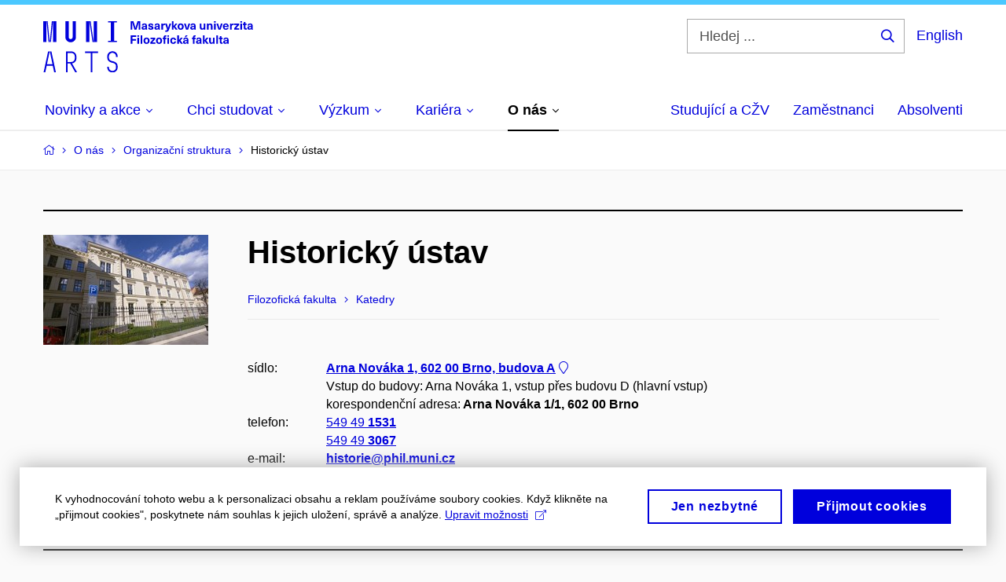

--- FILE ---
content_type: text/html; charset=utf-8
request_url: https://www.phil.muni.cz/o-nas/organizacni-struktura/213100-historicky-ustav/vyuka?page=2
body_size: 25168
content:


<!doctype html>
<!--[if lte IE 9]>    <html lang="cs" class="old-browser no-js no-touch"> <![endif]-->
<!--[if IE 9 ]>    <html lang="cs" class="ie9 no-js no-touch"> <![endif]-->
<!--[if (gt IE 9)|!(IE)]><!-->
<html class="no-js" lang="cs">
<!--<![endif]-->
<head>
    

<meta charset="utf-8" />
<meta name="viewport" content="width=device-width, initial-scale=1.0">

    <meta name="robots" content="index, follow">

<title>Stránka 2: Historický ústav – Výuka | Filozofická fakulta MU</title>

<meta name="twitter:site" content="@muni_cz">
<meta name="twitter:card" content="summary">

    <meta name="author" content="Masarykova univerzita" />
    <meta name="description" content="Filozofická fakulta Masarykovy univerzity je jednou z desíti fakult Masarykovy univerzity. Zároveň je též jednou ze čtyř nejstarších fakult, jež vznikly při založení Masarykovy univerzity v roce 1919." />
    <meta name="twitter:title" content="Stránka 2: Historický ústav – Výuka | Filozofická fakulta MU" />
    <meta property="og:title" content="Stránka 2: Historický ústav – Výuka | Filozofická fakulta MU" />
    <meta name="twitter:description" content="Filozofická fakulta Masarykovy univerzity je jednou z desíti fakult Masarykovy univerzity. Zároveň je též jednou ze čtyř nejstarších fakult, jež vznikly při založení Masarykovy univerzity v roce 1919." />
    <meta property="og:description" content="Filozofická fakulta Masarykovy univerzity je jednou z desíti fakult Masarykovy univerzity. Zároveň je též jednou ze čtyř nejstarších fakult, jež vznikly při založení Masarykovy univerzity v roce 1919." />
    <meta property="og:image" content="https://cdn.muni.cz/media/3124870/logo_socialni_site.png?upscale=false&width=1200" />
    <meta name="twitter:image" content="https://cdn.muni.cz/media/3124870/logo_socialni_site.png?upscale=false&width=1200" />
    <meta property="og:url" content="https://www.phil.muni.cz/o-nas/organizacni-struktura/213100-historicky-ustav/vyuka" />
    <meta property="og:site_name" content="Filozofická fakulta MU" />


            <link rel="stylesheet" type="text/css" href="https://cdn.muni.cz/css/MuniWeb/MuniWeb_FF/style.2ff5ce31b369474c41da.css" />
<script type="text/javascript" nonce="e0302f7a-ba93-4037-99ad-ea54e1ebd327">/*! For license information please see muniweb-critical.f2b8e652ef8f9f2a5db3.js.LICENSE.txt */
!function(){function e(n){return e="function"==typeof Symbol&&"symbol"==typeof Symbol.iterator?function(e){return typeof e}:function(e){return e&&"function"==typeof Symbol&&e.constructor===Symbol&&e!==Symbol.prototype?"symbol":typeof e},e(n)}!function(n,t){function o(n,t){return e(n)===t}function i(){return"function"!=typeof t.createElement?t.createElement(arguments[0]):u?t.createElementNS.call(t,"http://www.w3.org/2000/svg",arguments[0]):t.createElement.apply(t,arguments)}function a(){var e=t.body;return e||((e=i(u?"svg":"body")).fake=!0),e}var s=[],c=[],r={_version:"3.3.1",_config:{classPrefix:"",enableClasses:!0,enableJSClass:!0,usePrefixes:!0},_q:[],on:function(e,n){var t=this;setTimeout((function(){n(t[e])}),0)},addTest:function(e,n,t){c.push({name:e,fn:n,options:t})},addAsyncTest:function(e){c.push({name:null,fn:e})}},l=function(){};l.prototype=r,l=new l;var d=t.documentElement,u="svg"===d.nodeName.toLowerCase(),f=r._config.usePrefixes?" -webkit- -moz- -o- -ms- ".split(" "):["",""];r._prefixes=f;var m=r.testStyles=function(e,n,o,s){var c,r,l,u,f="modernizr",m=i("div"),p=a();if(parseInt(o,10))for(;o--;)(l=i("div")).id=s?s[o]:f+(o+1),m.appendChild(l);return(c=i("style")).type="text/css",c.id="s"+f,(p.fake?p:m).appendChild(c),p.appendChild(m),c.styleSheet?c.styleSheet.cssText=e:c.appendChild(t.createTextNode(e)),m.id=f,p.fake&&(p.style.background="",p.style.overflow="hidden",u=d.style.overflow,d.style.overflow="hidden",d.appendChild(p)),r=n(m,e),p.fake?(p.parentNode.removeChild(p),d.style.overflow=u,d.offsetHeight):m.parentNode.removeChild(m),!!r};l.addTest("touch",(function(){var e;if("ontouchstart"in n||n.DocumentTouch&&t instanceof DocumentTouch)e=!0;else{var o=["@media (",f.join("touch-enabled),("),"heartz",")","{#modernizr{top:9px;position:absolute}}"].join("");m(o,(function(n){e=9===n.offsetTop}))}return e})),function(){var e,n,t,i,a,r;for(var d in c)if(c.hasOwnProperty(d)){if(e=[],(n=c[d]).name&&(e.push(n.name.toLowerCase()),n.options&&n.options.aliases&&n.options.aliases.length))for(t=0;t<n.options.aliases.length;t++)e.push(n.options.aliases[t].toLowerCase());for(i=o(n.fn,"function")?n.fn():n.fn,a=0;a<e.length;a++)1===(r=e[a].split(".")).length?l[r[0]]=i:(!l[r[0]]||l[r[0]]instanceof Boolean||(l[r[0]]=new Boolean(l[r[0]])),l[r[0]][r[1]]=i),s.push((i?"":"no-")+r.join("-"))}}(),function(e){var n=d.className,t=l._config.classPrefix||"";if(u&&(n=n.baseVal),l._config.enableJSClass){var o=new RegExp("(^|\\s)"+t+"no-js(\\s|$)");n=n.replace(o,"$1"+t+"js$2")}l._config.enableClasses&&(n+=" "+t+e.join(" "+t),u?d.className.baseVal=n:d.className=n)}(s),delete r.addTest,delete r.addAsyncTest;for(var p=0;p<l._q.length;p++)l._q[p]();n.Modernizr=l}(window,document),(navigator.maxTouchPoints>0||navigator.msMaxTouchPoints>0)&&(document.documentElement.className=document.documentElement.className.replace("no-touch","touch"))}(),function(e){e.oneTimeEvent=function(e,n,t){(t=t||document).addEventListener(e,(function t(o){return document.removeEventListener(e,t),n(o)}),!1)},e.isDocumentReady=!1,document.addEventListener("DocumentReady",(function(){e.isDocumentReady=!0})),e.elementReady=function(n,t){e.isDocumentReady?e.oneTimeEvent("ElementsReady."+n,t):e.oneTimeEvent("DocumentReady",t)},e.elementsReady=function(e,n){var t=function(o){e(o),!1!==n&&document.removeEventListener("ElementsReady",t)};document.addEventListener("ElementsReady",t,!1)},e.documentReady=function(e){document.addEventListener("DocumentReady",e,!1)};var n={};e.dictionary=function(e,t){if(null==t)return n[e];n[e]=t};var t={};e.items=function(e,n){if(null==n)return t[e];t[e]=n}}(window.Page=window.Page||{}),window.addEventListener("mc-consent",(function(e){e.detail.includes("mc-analytics")&&window.clarity&&window.clarity("consent")}));</script>


<script nonce="e0302f7a-ba93-4037-99ad-ea54e1ebd327" data-gtm>
        window.gtm = {'data':{'code':{'v':'2.1'},'page':{'locale':'cs','title':'Stránka 2: Historický ústav – Výuka'},'user':{'ip':'18.188.92.0'}},'trail':{'page.trail':'O nás/Organizační struktura/Pracoviště'}};
    window.dataLayer = window.dataLayer || [];
    dataLayer.push(window.gtm.data);
    dataLayer.push(window.gtm.trail);
    dataLayer.push({'event':'page'});
</script><script nonce="e0302f7a-ba93-4037-99ad-ea54e1ebd327">window.dataLayer = window.dataLayer || [];function gtag() { dataLayer.push(arguments); }gtag('consent', 'default', {'analytics_storage': 'denied','ad_user_data': 'denied','ad_personalization': 'denied','ad_storage': 'denied',});</script>
<script nonce="e0302f7a-ba93-4037-99ad-ea54e1ebd327" type="text/plain" class="mc-analytics mc-marketing">
    (function(w,d,s,l,i){w[l]=w[l]||[];w[l].push({'gtm.start':
    new Date().getTime(),event:'gtm.js'});var f=d.getElementsByTagName(s)[0],
    j=d.createElement(s),dl=l!='dataLayer'?'&l='+l:'';j.async=true;j.src=
    'https://www.googletagmanager.com/gtm.js?id='+i+dl;var n=d.querySelector('[nonce]');
    n&&j.setAttribute('nonce',n.nonce||n.getAttribute('nonce'));f.parentNode.insertBefore(j,f);
    })(window,document,'script','dataLayer','GTM-NBHSDR7');</script><script nonce="e0302f7a-ba93-4037-99ad-ea54e1ebd327" type="text/plain" class="mc-analytics">
    var _mtm = _mtm || [];
    _mtm.push({ 'mtm.startTime': (new Date().getTime()), 'event': 'mtm.Start' });
    var d = document, g = d.createElement('script'), s = d.getElementsByTagName('script')[0];
    g.type = 'text/javascript'; g.async = true; g.defer = true; g.src = 'https://www.phil.muni.cz/matomo/js/container_XbxJwPmx.js'; s.parentNode.insertBefore(g, s);
</script>
<script nonce="e0302f7a-ba93-4037-99ad-ea54e1ebd327">window.dataLayer = window.dataLayer || [];function gtag() { dataLayer.push(arguments); }gtag('consent', 'default', {'analytics_storage': 'denied','ad_user_data': 'denied','ad_personalization': 'denied','ad_storage': 'denied',});</script>        <script nonce="e0302f7a-ba93-4037-99ad-ea54e1ebd327" type="text/javascript" async src="https://www.googletagmanager.com/gtag/js?id=G-XF8V8DJ5ZH"></script>
        <script nonce="e0302f7a-ba93-4037-99ad-ea54e1ebd327" type="text/javascript">
            gtag('js', new Date());

            

            gtag('set', { 'send_page_view': true });

            gtag('config', 'G-XF8V8DJ5ZH', {
                'cookie_domain': 'www.phil.muni.cz',
                'anonymize_ip': true
            });
        </script>
        <script nonce="e0302f7a-ba93-4037-99ad-ea54e1ebd327" type="text/javascript">
            (function (c, l, a, r, i, t, y) {
                c[a] = c[a] || function () { (c[a].q = c[a].q || []).push(arguments) };
                t = l.createElement(r); t.async = 1; t.src = "https://www.clarity.ms/tag/" + i;
                y = l.getElementsByTagName(r)[0]; y.parentNode.insertBefore(t, y);
            })(window, document, "clarity", "script", "qfwkdxei9u");
        </script>
    

<script nonce="e0302f7a-ba93-4037-99ad-ea54e1ebd327" type="text/javascript" class="mc-analytics">
    var _paq = window._paq = window._paq || [];
    
        _paq.push(['disableCookies']);
        _paq.push(['trackPageView']);
    (function() {
    var u="//analytics-test.ics.muni.cz:3500";
    _paq.push(['setTrackerUrl', u+'matomo.php']);
    _paq.push(['setSiteId', '619']);
    var d=document, g=d.createElement('script'), s=d.getElementsByTagName('script')[0];
    g.type='text/javascript'; g.async=true; g.src=u+'matomo.js'; s.parentNode.insertBefore(g,s);
    })();
</script>        <script nonce="e0302f7a-ba93-4037-99ad-ea54e1ebd327" type="text/plain" class="mc-marketing">
            !function (f, b, e, v, n, t, s) {
                if (f.fbq) return; n = f.fbq = function () {
                    n.callMethod ?
                    n.callMethod.apply(n, arguments) : n.queue.push(arguments)
                }; if (!f._fbq) f._fbq = n;
                n.push = n; n.loaded = !0; n.version = '2.0'; n.queue = []; t = b.createElement(e); t.async = !0;
                t.src = v; s = b.getElementsByTagName(e)[0]; s.parentNode.insertBefore(t, s)
            }(window,
                document, 'script', 'https://connect.facebook.net/en_US/fbevents.js');
            fbq('init', '136551523368032');
            fbq('track', 'PageView');
        </script>





<link rel="shortcut icon" type="image/x-icon" href="https://cdn.muni.cz/media/3118484/210000.ico" />

    <link rel="prev" href="/o-nas/organizacni-struktura/213100-historicky-ustav/vyuka" />
    <link rel="next" href="/o-nas/organizacni-struktura/213100-historicky-ustav/vyuka?page=3" />








    
</head>

<body>
            <p class="menu-accessibility">
            <a title="Přej&#237;t k obsahu (Kl&#225;vesov&#225; zkratka: Alt + 2)" accesskey="2" href="#main">
                Přej&#237;t k obsahu
            </a>
            <span class="hide">|</span>
            <a href="#menu-main">Přej&#237;t k hlavn&#237;mu menu</a>
                <span class="hide">|</span>
                <a href="#form-search">Přej&#237;t k vyhled&#225;v&#225;n&#237;</a>
        </p>

    
    


            <header class="header">
                <div class="header__wrap">
                    <div class="row-main">
                            <p class="header__logo" role="banner">
                                        <a href="/" title="Homepage webu">
<svg width="267" height="68" viewBox="0 0 267 68"><path fill="#0000dc" d="M-0.06,3l0,26.6l4.14,0l0,-26.6zm4.29,0l2.59,26.6l1.4,0l-2.58,-26.6zm6.73,0l-2.58,26.6l1.4,0l2.59,-26.6zm1.56,0l0,26.6l4.18,0l0,-26.6zm15.69,0l0,20.48c0,3.57,3.23,6.35,6.69,6.35c3.46,0,6.69,-2.78,6.69,-6.35l0,-20.48l-4.18,0l0,20.33c0,1.44,-1.29,2.47,-2.51,2.47c-1.22,0,-2.51,-1.03,-2.51,-2.47l0,-20.33zm26.26,0l0,26.6l4.18,0l0,-26.6zm4.33,0l3.95,26.6l1.45,0l-3.95,-26.6zm5.55,0l0,26.6l4.18,0l0,-26.6zm18.05,25.12l0,1.48l11.36,0l0,-1.48l-3.61,0l0,-23.64l3.61,0l0,-1.48l-11.36,0l0,1.48l3.57,0l0,23.64z"></path><path fill="#0000dc" d="M6.21,41.5l-5.74,26.6l2.13,0l1.79,-8.4l7.75,0l1.82,8.4l2.13,0l-5.66,-26.6l-2.05,0l3.42,16.3l-7.07,0l3.49,-16.3zm22.72,0l0,26.6l2.06,0l0,-11.25l3.45,0l6.31,11.25l2.36,0l-6.5,-11.48c3.12,-0.26,5.59,-2.88,5.59,-6.11l0,-2.66c0,-3.46,-2.89,-6.35,-6.35,-6.35zm6.73,13.41l-4.67,0l0,-11.51l4.67,0c2.43,0,4.52,1.98,4.52,4.48l0,2.4c0,2.73,-1.97,4.63,-4.52,4.63zm24.81,-11.51l0,24.7l2.06,0l0,-24.7l7.1,0l0,-1.9l-16.26,0l0,1.9zm27.63,24.93c3.65,0,6.57,-2.59,6.57,-6.35l0,-1.63c0,-4.33,-3.64,-5.82,-6.15,-6.39c-2.32,-0.53,-4.94,-1.4,-4.94,-4.52l0,-1.78c0,-2.47,2.13,-4.41,4.52,-4.41c2.36,0,4.52,1.94,4.52,4.41l0,0.95l2.05,0l0,-0.99c0,-3.65,-2.92,-6.35,-6.57,-6.35c-3.65,0,-6.57,2.7,-6.57,6.35l0,1.82c0,4.45,3.76,5.85,6.08,6.39c2.43,0.53,5.01,1.4,5.01,4.56l0,1.55c0,2.47,-2.13,4.41,-4.48,4.41c-2.4,0,-4.56,-1.94,-4.56,-4.41l0,-0.87l-2.05,0l0,0.91c0,3.76,2.92,6.35,6.57,6.35z"></path><path fill="#0000dc" d="M123.53,13.69l0,-10.68l-3.54,0l-1.55,4.9c-0.4,1.29,-0.76,2.63,-1.05,3.93l-0.03,0c-0.28,-1.3,-0.64,-2.64,-1.05,-3.93l-1.54,-4.9l-3.54,0l0,10.68l2.11,0l0,-5.31c0,-1.34,-0.03,-2.67,-0.09,-4.01l0.03,0c0.35,1.31,0.74,2.64,1.14,3.93l1.7,5.39l2.52,0l1.69,-5.39c0.41,-1.29,0.8,-2.62,1.14,-3.93l0.03,0c-0.06,1.34,-0.09,2.67,-0.09,4.01l0,5.31zm5.24,-7.86c-2.18,0,-3.23,1.17,-3.3,2.62l2.04,0c0.03,-0.72,0.47,-1.15,1.26,-1.15c0.73,0,1.24,0.39,1.24,1.35l0,0.27c-0.48,0.03,-1.33,0.12,-1.9,0.21c-2.21,0.34,-2.96,1.18,-2.96,2.43c0,1.32,0.98,2.31,2.6,2.31c1.05,0,1.9,-0.39,2.47,-1.2l0.03,0c0,0.37,0.03,0.7,0.11,1.02l1.89,0c-0.14,-0.51,-0.22,-1.13,-0.22,-2.09l0,-2.76c0,-1.99,-1.1,-3.01,-3.26,-3.01zm1.24,4.65c0,0.69,-0.07,1.09,-0.43,1.45c-0.3,0.3,-0.77,0.44,-1.2,0.44c-0.74,0,-1.13,-0.39,-1.13,-0.96c0,-0.62,0.36,-0.9,1.23,-1.05c0.45,-0.08,1.08,-0.14,1.53,-0.17zm6.81,-4.65c-1.89,0,-3.15,0.97,-3.15,2.34c0,1.77,1.36,2.07,2.64,2.4c1.19,0.31,1.75,0.45,1.75,1.11c0,0.45,-0.37,0.73,-1.1,0.73c-0.87,0,-1.34,-0.43,-1.34,-1.2l-2.13,0c0,1.85,1.31,2.72,3.42,2.72c2.07,0,3.36,-0.96,3.36,-2.39c0,-1.86,-1.5,-2.2,-2.86,-2.56c-1.16,-0.3,-1.64,-0.44,-1.64,-0.98c0,-0.43,0.36,-0.7,1.04,-0.7c0.75,0,1.19,0.33,1.19,1.11l2.02,0c0,-1.7,-1.21,-2.58,-3.2,-2.58zm8.23,0c-2.17,0,-3.22,1.17,-3.3,2.62l2.04,0c0.03,-0.72,0.48,-1.15,1.26,-1.15c0.74,0,1.25,0.39,1.25,1.35l0,0.27c-0.48,0.03,-1.34,0.12,-1.91,0.21c-2.2,0.34,-2.95,1.18,-2.95,2.43c0,1.32,0.97,2.31,2.59,2.31c1.05,0,1.91,-0.39,2.48,-1.2l0.03,0c0,0.37,0.03,0.7,0.1,1.02l1.89,0c-0.13,-0.51,-0.21,-1.13,-0.21,-2.09l0,-2.76c0,-1.99,-1.11,-3.01,-3.27,-3.01zm1.25,4.65c0,0.69,-0.08,1.09,-0.44,1.45c-0.3,0.3,-0.76,0.44,-1.2,0.44c-0.73,0,-1.12,-0.39,-1.12,-0.96c0,-0.62,0.36,-0.9,1.23,-1.05c0.45,-0.08,1.08,-0.14,1.53,-0.17zm8.02,-4.53c-0.9,0,-1.57,0.37,-2.08,1.2l-0.03,0l0,-1.08l-1.93,0l0,7.62l2.1,0l0,-3.6c0,-1.5,0.68,-2.31,1.97,-2.31c0.21,0,0.43,0.03,0.66,0.07l0,-1.81c-0.2,-0.06,-0.48,-0.09,-0.69,-0.09zm8.48,0.12l-2.16,0l-0.83,2.55c-0.34,1.05,-0.62,2.13,-0.88,3.19l-0.03,0c-0.24,-1.06,-0.52,-2.14,-0.84,-3.19l-0.78,-2.55l-2.25,0l2.16,6.19c0.3,0.86,0.36,1.1,0.36,1.38c0,0.75,-0.55,1.23,-1.39,1.23c-0.32,0,-0.61,-0.04,-0.82,-0.12l0,1.68c0.32,0.08,0.72,0.12,1.1,0.12c1.9,0,2.86,-0.67,3.63,-2.82zm8.19,7.62l-3.21,-4.11l2.89,-3.51l-2.36,0l-2.47,3.07l-0.03,0l0,-6.13l-2.09,0l0,10.68l2.09,0l0,-3.57l0.03,0l2.55,3.57zm3.89,-7.86c-2.39,0,-3.9,1.57,-3.9,4.05c0,2.47,1.51,4.05,3.9,4.05c2.38,0,3.9,-1.58,3.9,-4.05c0,-2.48,-1.52,-4.05,-3.9,-4.05zm0,1.62c1.03,0,1.69,0.94,1.69,2.43c0,1.48,-0.66,2.43,-1.69,2.43c-1.04,0,-1.7,-0.95,-1.7,-2.43c0,-1.49,0.66,-2.43,1.7,-2.43zm9.52,6.24l2.57,-7.62l-2.19,0l-0.89,3c-0.31,1.08,-0.6,2.19,-0.84,3.3l-0.03,0c-0.24,-1.11,-0.52,-2.22,-0.84,-3.3l-0.88,-3l-2.19,0l2.56,7.62zm6.27,-7.86c-2.17,0,-3.22,1.17,-3.3,2.62l2.04,0c0.03,-0.72,0.48,-1.15,1.26,-1.15c0.74,0,1.25,0.39,1.25,1.35l0,0.27c-0.48,0.03,-1.34,0.12,-1.91,0.21c-2.2,0.34,-2.95,1.18,-2.95,2.43c0,1.32,0.97,2.31,2.59,2.31c1.05,0,1.91,-0.39,2.48,-1.2l0.03,0c0,0.37,0.03,0.7,0.1,1.02l1.89,0c-0.13,-0.51,-0.21,-1.13,-0.21,-2.09l0,-2.76c0,-1.99,-1.11,-3.01,-3.27,-3.01zm1.25,4.65c0,0.69,-0.08,1.09,-0.44,1.45c-0.3,0.3,-0.76,0.44,-1.2,0.44c-0.73,0,-1.12,-0.39,-1.12,-0.96c0,-0.62,0.36,-0.9,1.23,-1.05c0.45,-0.08,1.08,-0.14,1.53,-0.17zm10.15,3.39c0.98,0,1.74,-0.47,2.24,-1.14l0.03,0l0,0.96l1.96,0l0,-7.62l-2.1,0l0,4.08c0,1.38,-0.63,2.07,-1.5,2.07c-0.82,0,-1.33,-0.53,-1.33,-1.68l0,-4.47l-2.1,0l0,4.68c0,2.07,1.09,3.12,2.8,3.12zm10.5,-7.98c-0.97,0,-1.74,0.46,-2.23,1.14l-0.03,0l0,-0.96l-1.97,0l0,7.62l2.1,0l0,-4.08c0,-1.38,0.63,-2.07,1.5,-2.07c0.83,0,1.34,0.52,1.34,1.68l0,4.47l2.1,0l0,-4.68c0,-2.07,-1.1,-3.12,-2.81,-3.12zm6.87,-1.08l0,-1.8l-2.1,0l0,1.8zm0,8.88l0,-7.62l-2.1,0l0,7.62zm6.21,0l2.57,-7.62l-2.19,0l-0.89,3c-0.31,1.08,-0.6,2.19,-0.84,3.3l-0.03,0c-0.24,-1.11,-0.52,-2.22,-0.84,-3.3l-0.88,-3l-2.19,0l2.56,7.62zm6.69,-1.25c-0.9,0,-1.66,-0.55,-1.72,-2.13l5.47,0c0,-0.84,-0.07,-1.42,-0.24,-1.95c-0.48,-1.54,-1.77,-2.53,-3.52,-2.53c-2.39,0,-3.78,1.74,-3.78,3.99c0,2.43,1.39,4.11,3.79,4.11c2.03,0,3.35,-1.16,3.65,-2.55l-2.15,0c-0.1,0.61,-0.66,1.06,-1.5,1.06zm-0.01,-5.13c0.84,0,1.53,0.53,1.66,1.68l-3.33,0c0.17,-1.15,0.81,-1.68,1.67,-1.68zm9.36,-1.36c-0.91,0,-1.58,0.37,-2.09,1.2l-0.03,0l0,-1.08l-1.93,0l0,7.62l2.1,0l0,-3.6c0,-1.5,0.69,-2.31,1.98,-2.31c0.21,0,0.42,0.03,0.66,0.07l0,-1.81c-0.21,-0.06,-0.48,-0.09,-0.69,-0.09zm7.5,1.83l0,-1.71l-6.13,0l0,1.65l3.59,0l0,0.03l-3.74,4.23l0,1.71l6.43,0l0,-1.65l-3.89,0l0,-0.03zm3.69,-2.97l0,-1.8l-2.1,0l0,1.8zm0,8.88l0,-7.62l-2.1,0l0,7.62zm5.45,-1.58c-0.71,0,-0.99,-0.33,-0.99,-1.17l0,-3.31l1.46,0l0,-1.56l-1.46,0l0,-1.98l-2.1,0l0,1.98l-1.23,0l0,1.56l1.23,0l0,3.69c0,1.77,0.77,2.47,2.52,2.47c0.37,0,0.83,-0.06,1.12,-0.15l0,-1.6c-0.14,0.04,-0.35,0.07,-0.55,0.07zm4.92,-6.28c-2.17,0,-3.22,1.17,-3.3,2.62l2.05,0c0.02,-0.72,0.48,-1.15,1.25,-1.15c0.74,0,1.25,0.39,1.25,1.35l0,0.27c-0.48,0.03,-1.33,0.12,-1.9,0.21c-2.21,0.34,-2.96,1.18,-2.96,2.43c0,1.32,0.98,2.31,2.6,2.31c1.05,0,1.9,-0.39,2.47,-1.2l0.03,0c0,0.37,0.03,0.7,0.11,1.02l1.89,0c-0.14,-0.51,-0.22,-1.13,-0.22,-2.09l0,-2.76c0,-1.99,-1.1,-3.01,-3.27,-3.01zm1.25,4.65c0,0.69,-0.07,1.09,-0.44,1.45c-0.3,0.3,-0.76,0.44,-1.19,0.44c-0.74,0,-1.13,-0.39,-1.13,-0.96c0,-0.62,0.36,-0.9,1.23,-1.05c0.45,-0.08,1.08,-0.14,1.53,-0.17z"></path><path fill="#0000dc" d="M118.36,22.9l0,-1.89l-7.13,0l0,10.68l2.21,0l0,-3.99l4.54,0l0,-1.89l-4.54,0l0,-2.91zm3.52,-0.09l0,-1.8l-2.1,0l0,1.8zm0,8.88l0,-7.62l-2.1,0l0,7.62zm4.14,0l0,-10.68l-2.1,0l0,10.68zm5.45,-7.86c-2.39,0,-3.9,1.57,-3.9,4.05c0,2.47,1.51,4.05,3.9,4.05c2.38,0,3.9,-1.58,3.9,-4.05c0,-2.48,-1.52,-4.05,-3.9,-4.05zm0,1.62c1.03,0,1.69,0.94,1.69,2.43c0,1.48,-0.66,2.43,-1.69,2.43c-1.04,0,-1.7,-0.95,-1.7,-2.43c0,-1.49,0.66,-2.43,1.7,-2.43zm11.05,0.33l0,-1.71l-6.12,0l0,1.65l3.59,0l0,0.03l-3.74,4.23l0,1.71l6.42,0l0,-1.65l-3.88,0l0,-0.03zm4.88,-1.95c-2.39,0,-3.9,1.57,-3.9,4.05c0,2.47,1.51,4.05,3.9,4.05c2.38,0,3.89,-1.58,3.89,-4.05c0,-2.48,-1.51,-4.05,-3.89,-4.05zm0,1.62c1.03,0,1.69,0.94,1.69,2.43c0,1.48,-0.66,2.43,-1.69,2.43c-1.04,0,-1.7,-0.95,-1.7,-2.43c0,-1.49,0.66,-2.43,1.7,-2.43zm9.01,-3c0.13,0,0.28,0.01,0.37,0.04l0,-1.48c-0.25,-0.06,-0.67,-0.12,-1.03,-0.12c-1.64,0,-2.52,0.82,-2.52,2.49l0,0.69l-1.26,0l0,1.56l1.26,0l0,6.06l2.07,0l0,-6.06l1.44,0l0,-1.56l-1.44,0l0,-0.44c0,-0.86,0.37,-1.18,1.11,-1.18zm3.65,0.36l0,-1.8l-2.1,0l0,1.8zm0,8.88l0,-7.62l-2.1,0l0,7.62zm5.38,-7.86c-2.33,0,-3.84,1.59,-3.84,4.05c0,2.46,1.51,4.05,3.84,4.05c2.05,0,3.44,-1.29,3.6,-3.23l-2.21,0c-0.06,0.99,-0.6,1.61,-1.41,1.61c-1.01,0,-1.63,-0.93,-1.63,-2.43c0,-1.5,0.62,-2.43,1.63,-2.43c0.81,0,1.35,0.55,1.43,1.45l2.19,0c-0.16,-1.78,-1.55,-3.07,-3.6,-3.07zm12.36,7.86l-3.21,-4.11l2.89,-3.51l-2.36,0l-2.46,3.07l-0.03,0l0,-6.13l-2.1,0l0,10.68l2.1,0l0,-3.57l0.03,0l2.54,3.57zm3.95,-8.49l2.09,-2.19l-2.59,0l-1.16,2.19zm-0.29,0.63c-2.17,0,-3.22,1.17,-3.3,2.62l2.04,0c0.03,-0.72,0.48,-1.15,1.26,-1.15c0.74,0,1.25,0.39,1.25,1.35l0,0.27c-0.48,0.03,-1.34,0.12,-1.91,0.21c-2.21,0.34,-2.96,1.18,-2.96,2.43c0,1.32,0.98,2.31,2.6,2.31c1.05,0,1.9,-0.39,2.48,-1.2l0.03,0c0,0.37,0.03,0.7,0.1,1.02l1.89,0c-0.13,-0.51,-0.21,-1.13,-0.21,-2.09l0,-2.76c0,-1.99,-1.11,-3.01,-3.27,-3.01zm1.25,4.65c0,0.69,-0.08,1.09,-0.44,1.45c-0.3,0.3,-0.76,0.44,-1.2,0.44c-0.73,0,-1.12,-0.39,-1.12,-0.96c0,-0.62,0.36,-0.9,1.23,-1.05c0.45,-0.08,1.08,-0.14,1.53,-0.17zm10.99,-6.03c0.14,0,0.29,0.01,0.38,0.04l0,-1.48c-0.26,-0.06,-0.68,-0.12,-1.04,-0.12c-1.63,0,-2.52,0.82,-2.52,2.49l0,0.69l-1.26,0l0,1.56l1.26,0l0,6.06l2.07,0l0,-6.06l1.44,0l0,-1.56l-1.44,0l0,-0.44c0,-0.86,0.38,-1.18,1.11,-1.18zm4.32,1.38c-2.17,0,-3.22,1.17,-3.3,2.62l2.04,0c0.03,-0.72,0.48,-1.15,1.26,-1.15c0.74,0,1.25,0.39,1.25,1.35l0,0.27c-0.48,0.03,-1.34,0.12,-1.91,0.21c-2.2,0.34,-2.95,1.18,-2.95,2.43c0,1.32,0.97,2.31,2.59,2.31c1.05,0,1.91,-0.39,2.48,-1.2l0.03,0c0,0.37,0.03,0.7,0.1,1.02l1.89,0c-0.13,-0.51,-0.21,-1.13,-0.21,-2.09l0,-2.76c0,-1.99,-1.11,-3.01,-3.27,-3.01zm1.25,4.65c0,0.69,-0.08,1.09,-0.44,1.45c-0.3,0.3,-0.76,0.44,-1.2,0.44c-0.73,0,-1.12,-0.39,-1.12,-0.96c0,-0.62,0.36,-0.9,1.23,-1.05c0.45,-0.08,1.08,-0.14,1.53,-0.17zm11.25,3.21l-3.21,-4.11l2.89,-3.51l-2.37,0l-2.46,3.07l-0.03,0l0,-6.13l-2.1,0l0,10.68l2.1,0l0,-3.57l0.03,0l2.55,3.57zm3.37,0.18c0.98,0,1.74,-0.47,2.24,-1.14l0.03,0l0,0.96l1.96,0l0,-7.62l-2.1,0l0,4.08c0,1.38,-0.63,2.07,-1.5,2.07c-0.82,0,-1.33,-0.53,-1.33,-1.68l0,-4.47l-2.1,0l0,4.68c0,2.07,1.09,3.12,2.8,3.12zm8.37,-0.18l0,-10.68l-2.1,0l0,10.68zm5.46,-1.58c-0.72,0,-0.99,-0.33,-0.99,-1.17l0,-3.31l1.46,0l0,-1.56l-1.46,0l0,-1.98l-2.1,0l0,1.98l-1.23,0l0,1.56l1.23,0l0,3.69c0,1.77,0.77,2.47,2.52,2.47c0.36,0,0.83,-0.06,1.11,-0.15l0,-1.6c-0.13,0.04,-0.34,0.07,-0.54,0.07zm4.92,-6.28c-2.17,0,-3.22,1.17,-3.3,2.62l2.04,0c0.03,-0.72,0.48,-1.15,1.26,-1.15c0.74,0,1.25,0.39,1.25,1.35l0,0.27c-0.48,0.03,-1.34,0.12,-1.91,0.21c-2.2,0.34,-2.95,1.18,-2.95,2.43c0,1.32,0.97,2.31,2.59,2.31c1.05,0,1.91,-0.39,2.48,-1.2l0.03,0c0,0.37,0.03,0.7,0.1,1.02l1.89,0c-0.13,-0.51,-0.21,-1.13,-0.21,-2.09l0,-2.76c0,-1.99,-1.11,-3.01,-3.27,-3.01zm1.25,4.65c0,0.69,-0.08,1.09,-0.44,1.45c-0.3,0.3,-0.76,0.44,-1.2,0.44c-0.73,0,-1.12,-0.39,-1.12,-0.96c0,-0.62,0.36,-0.9,1.23,-1.05c0.45,-0.08,1.08,-0.14,1.53,-0.17z"></path><desc>Masarykova univerzita Filozofická fakulta</desc></svg>        </a>

                            </p>

                    <div class="header__side">
                        

                            <form id="form-search" action="/vyhledavani" class="header__search" role="search">
                                <fieldset>
                                    <p>
                                        <label for="search" class="header__search__label icon icon-search"><span class="vhide">Hledej ...</span></label>
                                        <span class="inp-fix inp-icon inp-icon--after">
                                            <input type="text" name="q" id="search" class="inp-text" placeholder="Hledej ..." data-hj-masked maxlength="200">
                                            <button type="submit" class="btn-icon icon icon-search">
                                                <span class="vhide">Hledej ...</span>
                                            </button>
                                        </span>
                                    </p>
                                </fieldset>
                            </form>
                        
    <div class="menu-lang">
        <p class="menu-lang__selected">
                <a href="https://www.phil.muni.cz/en/about-us/organisational-structure/213100-deptof-history"
                   rel="alternate"
                   hreflang="en"
                   lang="en"
                   class="menu-lang__selected__link">
                    English
                </a>
        </p>
    </div>

                        
                        <!-- placeholder pro externí přihlášení (desktop) -->
                        <div class="user-menu-ext-std" style="display:none;"></div>                        


                        <nav class="menu-mobile" role="navigation">
                            <ul class="menu-mobile__list">
                                    <li class="menu-mobile__item">
                                        <a href="#" class="menu-mobile__link menu-mobile__link--search" aria-hidden="true">
                                            <span class="icon icon-search"></span>
                                        </a>
                                    </li>

                                
    <li class="menu-mobile__item">
            <div class="menu-lang">
                <p class="menu-lang__selected">
                        <a href="https://www.phil.muni.cz/en/about-us/organisational-structure/213100-deptof-history"
                           rel="alternate"
                           hreflang="en"
                           lang="en"
                           class="menu-mobile__link menu-mobile__link--lang">
                            EN
                        </a>
                </p>
            </div>
    </li>

                                
                                <li class="user-menu-ext-mobile" style="display:none;"></li>



                                    <li class="menu-mobile__item">
                                        <a href="#" class="menu-mobile__link menu-mobile__link--burger">
                                            <span class="menu-mobile__burger"><span></span></span>
                                        </a>
                                    </li>
                            </ul>
                        </nav>

                    </div>

                            <nav id="menu-main" class="menu-primary" role="navigation">
                                <div class="menu-primary__holder">
                                    <div class="menu-primary__wrap">

    <ul class="menu-primary__list">
                    <li class="menu-primary__item with-submenu">
                        <span class="menu-primary__links">
                            <a href="/" class="menu-primary__link" >
 <span class="menu-primary__inner">Novinky a akce</span> 
                                    <span class="icon icon-angle-down"></span>
                            </a>
                                <a href="#" class="menu-primary__toggle icon icon-angle-down" aria-hidden="true"></a>
                        </span>
                            <div class="menu-submenu">
                                    <ul class="menu-submenu__list">
                    <li class="menu-submenu__item ">
                        <span class="">
                            <a href="/aktuality" class="menu-submenu__link" >
Aktuality
                            </a>
                        </span>
                    </li>
                    <li class="menu-submenu__item ">
                        <span class="">
                            <a href="/artefakt" class="menu-submenu__link" >
Podcast Artefakt
                            </a>
                        </span>
                    </li>
                    <li class="menu-submenu__item ">
                        <span class="">
                            <a href="/kalendar-akci" class="menu-submenu__link" >
Kalendář akcí
                            </a>
                        </span>
                    </li>
                    <li class="menu-submenu__item ">
                        <span class="">
                            <a href="/napsali-o-nas" class="menu-submenu__link" >
Napsali o nás
                            </a>
                        </span>
                    </li>
                    <li class="menu-submenu__item ">
                        <span class="">
                            <a href="/newslettery" class="menu-submenu__link" >
Newslettery
                            </a>
                        </span>
                    </li>
    </ul>

                            </div>
                    </li>
                <li class="menu-primary__item with-subbox">
                    <span class="menu-primary__links">
                            <span class="menu-primary__link">
                                <span class="menu-primary__inner">Chci studovat</span>
                                <span class="icon icon-angle-down"></span>
                            </span>
                        <a href="#" class="menu-primary__toggle icon icon-angle-down" aria-hidden="true"></a>
                    </span>
                    <div class="menu-subbox">
                        <a href="#" class="menu-subbox__close icon icon-chevron-left" aria-hidden="true"></a>
                        
            <div class="row-main ">
        <div class="grid">
        <div class="grid__cell size--l--4-12 size--m--6-12 ">
                        



        <div class="box-content no-a-underline u-mb-0">

    <p><a href="/pro-uchazece/bakalarske-studium" title="Bakalářské studium" data-udi="umb://document/40c9ef210c8a4285b352a6adcc799a19">Bakalářské studium</a></p>



        </div>

                        

    <div class="menu-subbox__box u-mt-0 u-mb-30">
            <ul class="menu-subbox__list">
            <li class="menu-subbox__item">

                <a href="/pro-uchazece/bakalarske-studium#studijni_nabidka" class="menu-submenu__link"  >
                    Co můžete studovat                </a>
                            </li>
            <li class="menu-subbox__item">

                <a href="/pro-uchazece/bakalarske-studium/jak-se-prihlasit" class="menu-submenu__link"  >
                    Jak se přihlásit                </a>
                            </li>
            <li class="menu-subbox__item">

                <a href="/pro-uchazece/bakalarske-studium/casto-kladene-dotazy" class="menu-submenu__link"  >
                    Často kladené dotazy                </a>
                            </li>
            <li class="menu-subbox__item">

                <a href="https://is.muni.cz/obchod/fakulta/phil/p_kurzy/" class="menu-submenu__link menu-submenu__link--external" target=&#39;_blank&#39; >
                    Příprava na přijímačky<span class="icon icon-external-link"></span>                </a>
                            </li>
    </ul>

    </div>



                        

<p class="btn-wrap">
        <a class="btn btn-primary btn-s" target="_blank" rel="noopener" href=https://is.muni.cz/prihlaska/>
            <span>
                                                Podat přihl&#225;šku
                                            </span>
        </a>
</p>


        </div>
        <div class="grid__cell size--l--4-12 size--m--6-12 ">
                        



        <div class="box-content no-a-underline u-mb-0">

    <p><a href="/pro-uchazece" title="Pro uchazeče" data-udi="umb://document/929171ffbbc3442a891f0a12f0d5026b">Další možnosti studia</a></p>



        </div>

                        

    <div class="menu-subbox__box u-mt-0">
            <ul class="menu-subbox__list">
            <li class="menu-subbox__item">

                <a href="/pro-uchazece/navazujici-magisterske-studium" class="menu-submenu__link"  >
                    Navazující magisterské studium                </a>
                            </li>
            <li class="menu-subbox__item">

                <a href="/pro-uchazece/doktorske-studium" class="menu-submenu__link"  >
                    Doktorské studium                </a>
                            </li>
            <li class="menu-subbox__item">

                <a href="/pro-uchazece/rigorozni-rizeni" class="menu-submenu__link"  >
                    Rigorózní řízení                </a>
                            </li>
            <li class="menu-subbox__item">

                <a href="/pro-uchazece/celozivotni-vzdelavani" class="menu-submenu__link"  >
                    Celoživotní vzdělávání                </a>
                            </li>
    </ul>

    </div>



        </div>
        <div class="grid__cell size--l--4-12 size--m--6-12 ">
                        



        <div class="box-content no-a-underline u-mb-0">

    <p>Mohlo by vás zajímat</p>



        </div>

                        

    <div class="menu-subbox__box u-mt-0">
            <ul class="menu-subbox__list">
            <li class="menu-subbox__item">

                <a href="/pro-uchazece/otevrena-fakulta" class="menu-submenu__link"  >
                    Dny otevřených dveří                </a>
                            </li>
            <li class="menu-subbox__item">

                <a href="https://knihomol.phil.muni.cz/assets/uc5e3nld4w/" class="menu-submenu__link menu-submenu__link--external" target=&#39;_blank&#39; >
                    Poradit se s chatbotkou Fifi<span class="icon icon-external-link"></span>                </a>
                            </li>
            <li class="menu-subbox__item">

                <a href="/aktuality/ptate-se-na-uplatneni-po-studiu-na-filozoficke-fakulte-zname-odpoved" class="menu-submenu__link"  >
                    Uplatnění po studiu                </a>
                            </li>
            <li class="menu-subbox__item">

                <a href="/aktuality/na-vysnenou-fakultu-se-muzete-dostat-i-bez-prijimacek-diky-soc" class="menu-submenu__link"  >
                    Středoškolská odborná činnost                </a>
                            </li>
    </ul>

    </div>



        </div>
        </div>
        </div>







                    </div>
                </li>
                    <li class="menu-primary__item with-submenu">
                        <span class="menu-primary__links">
                            <a href="/vyzkum" class="menu-primary__link" >
 <span class="menu-primary__inner">Výzkum</span> 
                                    <span class="icon icon-angle-down"></span>
                            </a>
                                <a href="#" class="menu-primary__toggle icon icon-angle-down" aria-hidden="true"></a>
                        </span>
                            <div class="menu-submenu">
                                    <ul class="menu-submenu__list">
                    <li class="menu-submenu__item ">
                        <span class="">
                            <a href="/vyzkum" class="menu-submenu__link" >
Výzkum
                            </a>
                        </span>
                    </li>
                    <li class="menu-submenu__item ">
                        <span class="">
                            <a href="/vyzkum/resene-projekty" class="menu-submenu__link" >
Řešené projekty
                            </a>
                        </span>
                    </li>
                    <li class="menu-submenu__item ">
                        <span class="">
                            <a href="/vyzkum/zapojte-se-do-vyzkumu" class="menu-submenu__link" >
Zapojte se do výzkumu
                            </a>
                        </span>
                    </li>
                    <li class="menu-submenu__item ">
                        <span class="">
                            <a href="/vyzkum/habilitace-a-jmenovani" class="menu-submenu__link" >
Habilitační a jmenovací řízení
                            </a>
                        </span>
                    </li>
                    <li class="menu-submenu__item ">
                        <span class="">
                            <a href="/vyzkum/publikace" class="menu-submenu__link" >
Publikační činnost
                            </a>
                        </span>
                    </li>
                    <li class="menu-submenu__item ">
                        <span class="">
                            <a href="/vyzkum/ceny-dekana" class="menu-submenu__link" >
Ceny děkana
                            </a>
                        </span>
                    </li>
    </ul>

                            </div>
                    </li>
                    <li class="menu-primary__item with-submenu">
                        <span class="menu-primary__links">
                            <a href="/kariera" class="menu-primary__link" >
 <span class="menu-primary__inner">Kariéra</span> 
                                    <span class="icon icon-angle-down"></span>
                            </a>
                                <a href="#" class="menu-primary__toggle icon icon-angle-down" aria-hidden="true"></a>
                        </span>
                            <div class="menu-submenu">
                                    <ul class="menu-submenu__list">
                    <li class="menu-submenu__item ">
                        <span class="">
                            <a href="/kariera" class="menu-submenu__link" >
Kariéra na FF MU
                            </a>
                        </span>
                    </li>
                    <li class="menu-submenu__item ">
                        <span class="">
                            <a href="/kariera/volna-pracovni-mista" class="menu-submenu__link" >
Volná pracovní místa
                            </a>
                        </span>
                    </li>
                    <li class="menu-submenu__item ">
                        <span class="">
                            <a href="/kariera/pravidla-vyberovych-rizeni" class="menu-submenu__link" >
Pravidla výběrových řízení
                            </a>
                        </span>
                    </li>
    </ul>

                            </div>
                    </li>
                    <li class="menu-primary__item with-submenu">
                        <span class="menu-primary__links">
                            <a href="/o-nas" class="menu-primary__link is-active" >
 <span class="menu-primary__inner">O nás</span> 
                                    <span class="icon icon-angle-down"></span>
                            </a>
                                <a href="#" class="menu-primary__toggle icon icon-angle-down" aria-hidden="true"></a>
                        </span>
                            <div class="menu-submenu">
                                    <ul class="menu-submenu__list">
                    <li class="menu-submenu__item ">
                        <span class="">
                            <a href="/o-nas" class="menu-submenu__link" >
O nás
                            </a>
                        </span>
                    </li>
                    <li class="menu-submenu__item ">
                        <span class="">
                            <a href="/o-nas/organizacni-struktura" class="menu-submenu__link is-active" >
Organizační struktura
                            </a>
                        </span>
                    </li>
                    <li class="menu-submenu__item ">
                        <span class="">
                            <a href="/o-nas/zamestnanci-fakulty" class="menu-submenu__link" >
Zaměstnanci fakulty
                            </a>
                        </span>
                    </li>
                    <li class="menu-submenu__item ">
                        <span class="">
                            <a href="/o-nas/nasi-absolventi" class="menu-submenu__link" >
Naši absolventi
                            </a>
                        </span>
                    </li>
                    <li class="menu-submenu__item ">
                        <span class="">
                            <a href="/o-nas/hrs4r-hr-award" class="menu-submenu__link" >
HRS4R / HR Award
                            </a>
                        </span>
                    </li>
                    <li class="menu-submenu__item ">
                        <span class="">
                            <a href="/o-nas/fakultni-skoly" class="menu-submenu__link" >
Fakultní školy
                            </a>
                        </span>
                    </li>
                    <li class="menu-submenu__item ">
                        <span class="">
                            <a href="https://is.muni.cz/obchod/fakulta/phil" class="menu-submenu__link"  target="_blank" rel="noopener">
Komerční služby
                            </a>
                        </span>
                    </li>
                    <li class="menu-submenu__item ">
                        <span class="">
                            <a href="/o-nas/kde-nas-najdete" class="menu-submenu__link" >
Kde nás najdete
                            </a>
                        </span>
                    </li>
                    <li class="menu-submenu__item ">
                        <span class="">
                            <a href="/o-nas/kontakt" class="menu-submenu__link" >
Kontakt
                            </a>
                        </span>
                    </li>
                    <li class="menu-submenu__item ">
                        <span class="">
                            <a href="/do/phil/uredni_deska/" class="menu-submenu__link"  target="_blank" rel="noopener">
Úřední deska
                            </a>
                        </span>
                    </li>
                    <li class="menu-submenu__item ">
                        <span class="">
                            <a href="/pro-media" class="menu-submenu__link" >
Pro média
                            </a>
                        </span>
                    </li>
    </ul>

                            </div>
                    </li>
    </ul>







<ul class="menu-header-secondary">
            <li class="menu-header-secondary__item">
                <a href="https://studuji.phil.muni.cz/" class="menu-header-secondary__link " target="_blank" rel="noopener">
                    Studující a CŽV
                </a>
            </li>
            <li class="menu-header-secondary__item">
                <a href="/zamestnanec" class="menu-header-secondary__link ">
                    Zaměstnanci
                </a>
            </li>
            <li class="menu-header-secondary__item">
                <a href="/absolventi" class="menu-header-secondary__link ">
                    Absolventi
                </a>
            </li>

    
</ul>                                    </div>
                                   
                                        <a href="#" class="menu-primary__title">
                                            <span></span>
                                            &nbsp;
                                        </a>
                                    
                                    <div class="menu-primary__main-toggle" aria-hidden="true"></div>
                                </div>
                            </nav>
                    </div>
                </div>
                





            </header>


    <main id="main" class="main">


<nav class="menu-breadcrumb" role="navigation">
    <div class="row-main">
        <strong class="vhide">Zde se nacházíte:</strong>
        <ol class="menu-breadcrumb__list" vocab="http://schema.org/" typeof="BreadcrumbList">
            <li class="menu-breadcrumb__item menu-breadcrumb__item--home" property="itemListElement" typeof="ListItem">
                <a class="menu-breadcrumb__link" property="item" typeof="WebPage" href="/">
                    <span property="name">Aktu&#225;lně</span></a>
                <span class="icon icon-angle-right"></span>
                <meta property="position" content="1">
            </li>

                <li class="menu-breadcrumb__item menu-breadcrumb__item--mobile">
                    <span class="icon icon-ellipsis-h"></span>
                    <span class="icon icon-angle-right"></span>
                </li>

                <li class="menu-breadcrumb__item menu-breadcrumb__item--mobile-hidden" property="itemListElement" typeof="ListItem">
                            <a href="/o-nas" class="menu-breadcrumb__link" property="item" typeof="WebPage">
            <span property="name" category="">O nás</span></a>

                            
                        <span class="icon icon-angle-right"></span>
                    <meta property="position" content="2">
                </li>
                <li class="menu-breadcrumb__item" property="itemListElement" typeof="ListItem">
                            <a href="/o-nas/organizacni-struktura" class="menu-breadcrumb__link" property="item" typeof="WebPage">
            <span property="name" category="">Organizační struktura</span></a>

                            
                        <span class="icon icon-angle-right"></span>
                    <meta property="position" content="3">
                </li>
                <li class="menu-breadcrumb__item">
                             <span property="name">Historický ústav</span>

                            
                    <meta content="4">
                </li>
        </ol>
    </div>
</nav>




        
            <div class="row-main ">
                        


<div class="row-main">



<article class="box-vcard box-vcard--big">
    <div class="box-vcard__inner">
     
            <p class="box-vcard__img box-vcard__img--autosize">
                <img src="https://cdn.muni.cz/media/3960240/77_001.jpg?width=210"
                     alt="Budova FF, Gork&#233;ho 14, budova A"
                     width="210">
            </p>

        <div class="box-vcard__content">
<h1 class="h2">Historický ústav</h1>
                <div class="menu-breadcrumb menu-breadcrumb--secondary">
                        <strong class="vhide">Zařazen&#237; pracoviště</strong>
    <ol class="menu-breadcrumb__list" vocab="http://schema.org/" typeof="BreadcrumbList">
            <li class="menu-breadcrumb__item" property="itemListElement" typeof="ListItem">
                    <span class="icon icon-angle-right"></span>
                <a href="/o-nas/organizacni-struktura" class="menu-breadcrumb__link" property="item" typeof="WebPage">
                    <span property="name">Filozofick&#225; fakulta</span></a>
                <meta property="position" content="1">
            </li>
            <li class="menu-breadcrumb__item" property="itemListElement" typeof="ListItem">
                <a href="/o-nas/organizacni-struktura/211000-katedry" class="menu-breadcrumb__link" property="item" typeof="WebPage">
                    <span property="name">Katedry</span></a>
                <meta property="position" content="2">
            </li>
    </ol>

                </div>

                        <table class="table-vcard u-mb-0">
                <colgroup>
                    <col style="width: 90px">
                    <col>
                </colgroup>
                <tbody>
                        <tr>
                            <th>s&#237;dlo:</th>
                            <td>
                                            <a href="/o-nas/kde-nas-najdete/budova-77">
                Arna Nov&#225;ka 1, 602&#160;00 Brno, budova A<i class="icon icon-map-marker icon-fw" aria-hidden="true"></i></a>
                    <br />
                    <span class="thin">
                        Vstup do budovy:
                                Arna Nov&#225;ka 1, vstup přes budovu D
                                (hlavn&#237; vstup)

                    </span>

                                    <br/><span class="thin">korespondenčn&#237; adresa:</span>
Arna Nov&#225;ka 1/1, 602&#160;00 Brno                            </td>
                        </tr>
                </tbody>
            </table>


                    <table class="table-vcard u-mb-0">
            <colgroup>
                <col style="width: 90px">
                <col>
            </colgroup>
            <tbody>
                    <tr>
                        <th>telefon:</th>
                        <td><span class="thin"><a href="tel:+420549491531">549&nbsp;49&nbsp;<strong>1531</strong></a> <br /> <a href="tel:+420549493067">549&nbsp;49&nbsp;<strong>3067</strong></a></span></td>
                    </tr>
                                    <tr>
                        <th>e-mail:</th>
                        <td><noscript class="a-obf"><img src="/a.aspx?a=aGlzdG9yaWVAcGhpbC5tdW5pLmN6"/></noscript></td>
                    </tr>
            </tbody>
        </table>
            <p class="btn-wrap u-mt-30">
                    <a class="btn btn-primary btn-s btn-icon-after u-mb-0" href="http://historie.phil.muni.cz/" target="_blank">
                        <span>
                                Webov&#233; str&#225;nky pracoviště
                            <span class="icon icon-external-link"></span>
                        </span>
                    </a>
            </p>

        </div>
    </div>
</article>







<div class="ajax-form-container" id="ajax-form-containertabs">        <div class="box-tabs">
            
<form action="/o-nas/organizacni-struktura/213100-historicky-ustav/vyuka?page=2" class="ajax-form" data-ajax-parts="[&quot;tabs&quot;]" data-ajax-remove-query="[&quot;page&quot;,&quot;type&quot;,&quot;year&quot;]" data-id="ajax-form-containertabs" enctype="multipart/form-data" id="tabs-menu" method="post">                    <ul class="box-tabs__menu" role="tablist">
    <li class="box-tabs__menu__item">
            <a href="/o-nas/organizacni-struktura/213100-historicky-ustav"
               data-post-ajax
               id="tablink-" aria-controls="tab-" role="tab" aria-selected="false"
               class="box-tabs__menu__link js-tab-links">

                Zaměstnanci
            </a>
    </li>
    <li class="box-tabs__menu__item">
            <a href="/o-nas/organizacni-struktura/213100-historicky-ustav/o-pracovisti"
               data-post-ajax
               id="tablink-o-pracovisti" aria-controls="tab-o-pracovisti" role="tab" aria-selected="false"
               class="box-tabs__menu__link js-tab-links">

                O pracovišti
            </a>
    </li>

                            <li class="box-tabs__menu__item">
            <a href="/o-nas/organizacni-struktura/213100-historicky-ustav/projekty"
               data-post-ajax
               id="tablink-projekty" aria-controls="tab-projekty" role="tab" aria-selected="false"
               class="box-tabs__menu__link js-tab-links">

                Projekty
            </a>
    </li>

                            <li class="box-tabs__menu__item">
            <a href="/o-nas/organizacni-struktura/213100-historicky-ustav/publikace"
               data-post-ajax
               id="tablink-publikace" aria-controls="tab-publikace" role="tab" aria-selected="false"
               class="box-tabs__menu__link js-tab-links">

                Publikace
            </a>
    </li>


    <li class="box-tabs__menu__item">
            <a href="#tab-vyuka"
               
               id="tablink-vyuka" aria-controls="tab-vyuka" role="tab" aria-selected="true"
               class="box-tabs__menu__link is-active js-tab-links">

                V&#253;uka
            </a>
    </li>

                            <li class="box-tabs__menu__item">
            <a href="/o-nas/organizacni-struktura/213100-historicky-ustav/statistika"
               data-post-ajax
               id="tablink-statistika" aria-controls="tab-statistika" role="tab" aria-selected="false"
               class="box-tabs__menu__link js-tab-links">

                Statistika
            </a>
    </li>

                    </ul>
<input name='ufprt' type='hidden' value='DFOcDZiS86IXdkuA9N8Y602dgku0bOBKpYR2lsKx5XH2FSewk3WgqS4c0LpnnEQTmz7NRSfHkYGesoZePkVGVwOE8f/jd38QnAD2ZqdpCKGZyYxd9BrjqjoxXrH3+gPjPKYDdh2mdLqvOlDvOIM+7qUCcYEwUCrilm02iuV2LGC5EDMM4hMlngN5Siqg9kCWp/q6Rg+IlHGeyUP2wHJ+RmJzdWhgpN3cyRGp+gruyt6YxyXhwLW0uoeVFGra3sHBGeuGSQ6w+/hLuYrS4bU6c/EqS9dsb2cgVf1N/Ao7OqdIVpyR4QxUHPxnMwObXCPtVdIU+wiv9QMYuTvNSB6SnLhhSGxQshJLw7n5HtMor/dwcY3x/ryHlt0d1YC5APnGAIao2bd8VK+DCfHGnR/RDoKWK5yAm4X/AvuZL+yLvFTzt41HFTKVPntu/fFxkub4fjgFED38eQTUV5jX1MFZLS1oSQKB+JWT6YJwsHhrNKajachFqa/SW8h3xILSlo/hgbQ3mjuj8DoUKl5WpYs1K0vuwZsuVAPr5IamySpNeIS0Jl1/ZqwdYaAjxMeSyZSAaSfSXQYLX2O9TC9QZdpuxEZoeXgoc0JbclR/FOgrV6vTSjU+FUY+49Z7osID7mQLU2vjcYe7uchMFWw/kHLQN6XQ758VdEFIT5PCn3Mknb2wBogJAGVjbYLmRYG0NzZ7ERxd0Q3QziU/uJRWgh0dzP4X701EEZ6D32ZUsadbRsIvuW01fTeQQ7fAR6x/OpPr9d17+qHtZ9gafCFdGnpEiFMuZ+HLEgVl0rBk0WJhTrrYPceetSzEqSNQHpty4pyEcL63YDmhcA/Qqx/3ppZVSxGgCqsVydoCAxw+Wz8Y5xXtJsWey9IZ4pVVjv77+9MQgWxyuUKmwIJjASvZAWIwIrZsxSyADimR3NmkU5IKtvLZSxewtj+sBhvQRKCq8X5vUZQ6FQJXRGHar5Q9P4xrz7ANLPXiIBnOeYlRcDKlgVYNssr/wme0FTl6hbVEN7H3yyoz+k0Qm1yjuNSBSvt7SG+2YZEObBHx/ffUsNwbjd92D3hheW6O1eMlN5Apg2P540uk2+c3vVBwAP1iJPRp9nXdLSfsM+5ocQH076b3Awsza5trwF6bkNo5OP5W+DB5OAhP33MFhPWVvvlcYJP+eeff2cGPqeAz/vd+EhJOd6Kb+fT5xWfAHhwpdVwtB8rbi7gF/y+Bn+U8nx1SeDSpkHIyzPkLUzuRHSHFjFTyBiJC5w9ouzmMukIfBs4LfstlrYpARHzcGP10Ma/D98B9UkBcA3++aEY/XEfhywW9+4HevBtG1GHG6+/CjOPrZXFbJuJqzQvp0HUxIqAVGaW9xt6qGrY=' /></form>
                <div class="box-tabs__fragment" id="tab-" role="tabpanel" aria-labelledby="tablink-">

            <a href="/o-nas/organizacni-struktura/213100-historicky-ustav"
               data-post-ajax=tabs-menu
               class="box-tabs__responsive-link">

                <span class="box-tabs__responsive-link__name">Zaměstnanci</span>
                <span class="icon icon-angle-down"></span>
            </a>

    </div>
    <div class="box-tabs__fragment" id="tab-o-pracovisti" role="tabpanel" aria-labelledby="tablink-o-pracovisti">

            <a href="/o-nas/organizacni-struktura/213100-historicky-ustav/o-pracovisti"
               data-post-ajax=tabs-menu
               class="box-tabs__responsive-link">

                <span class="box-tabs__responsive-link__name">O pracovišti</span>
                <span class="icon icon-angle-down"></span>
            </a>

    </div>
    <div class="box-tabs__fragment" id="tab-projekty" role="tabpanel" aria-labelledby="tablink-projekty">

            <a href="/o-nas/organizacni-struktura/213100-historicky-ustav/projekty"
               data-post-ajax=tabs-menu
               class="box-tabs__responsive-link">

                <span class="box-tabs__responsive-link__name">Projekty</span>
                <span class="icon icon-angle-down"></span>
            </a>

    </div>
    <div class="box-tabs__fragment" id="tab-publikace" role="tabpanel" aria-labelledby="tablink-publikace">

            <a href="/o-nas/organizacni-struktura/213100-historicky-ustav/publikace"
               data-post-ajax=tabs-menu
               class="box-tabs__responsive-link">

                <span class="box-tabs__responsive-link__name">Publikace</span>
                <span class="icon icon-angle-down"></span>
            </a>

    </div>
    <div class="box-tabs__fragment is-active" id="tab-vyuka" role="tabpanel" aria-labelledby="tablink-vyuka">

            <a href="#tab-vyuka"
               
               class="box-tabs__responsive-link is-active">

                <span class="box-tabs__responsive-link__name">V&#253;uka</span>
                <span class="icon icon-angle-down"></span>
            </a>

            <div class="box-tabs__content">
                



<h2 class="h4 u-mb-30">Vyučované předměty</h2><div class="ajax-form-container" id="ajax-form-containerteaching">                    <div class="crossroad-links crossroad-links--size--s--1-2 crossroad-links--size--m--6-12 crossroad-links--size--l--3-12">
                        <h3 class="crossroad-links__title h5">Jaro 2026 na Filozofické fakultě</h3>
                        <ul class="crossroad-links__list">
                                <li class="crossroad-links__item">
                                        <a href="http://is.muni.cz/predmet/1421/HIURS01S?lang=cs&amp;obdobi=9804" class="crossroad-links__link" target="_blank">Reflektivní seminář k pedagogické praxi a didaktická dílna I</a>
                                </li>
                                <li class="crossroad-links__item">
Reflektivní seminář k pedagogické praxi II (<a href="http://is.muni.cz/predmet/1421/HIURS02J?lang=cs&obdobi=9804" class="crossroad-links__link" target="_blank">HIURS02J</a>, <a href="http://is.muni.cz/predmet/1421/HIURS02S?lang=cs&obdobi=9804" class="crossroad-links__link" target="_blank">HIURS02S</a>)                                </li>
                                <li class="crossroad-links__item">
Reflektivní seminář k pedagogické praxi III (<a href="http://is.muni.cz/predmet/1421/HIURS03J?lang=cs&obdobi=9804" class="crossroad-links__link" target="_blank">HIURS03J</a>, <a href="http://is.muni.cz/predmet/1421/HIURS03S?lang=cs&obdobi=9804" class="crossroad-links__link" target="_blank">HIURS03S</a>)                                </li>
                                <li class="crossroad-links__item">
                                        <a href="http://is.muni.cz/predmet/1421/HIB066b?lang=cs&amp;obdobi=9804" class="crossroad-links__link" target="_blank">Rusko od občanské války po velkou vlasteneckou válku</a>
                                </li>
                                <li class="crossroad-links__item">
Seminář k bakalářské diplomové práci I (<a href="http://is.muni.cz/predmet/1421/HIAb16Ic?lang=cs&obdobi=9804" class="crossroad-links__link" target="_blank">HIAb16Ic</a>, <a href="http://is.muni.cz/predmet/1421/HIAb16Im?lang=cs&obdobi=9804" class="crossroad-links__link" target="_blank">HIAb16Im</a>, <a href="http://is.muni.cz/predmet/1421/HIAKb123I?lang=cs&obdobi=9804" class="crossroad-links__link" target="_blank">HIAKb123I</a>)                                </li>
                                <li class="crossroad-links__item">
Seminář k bakalářské diplomové práci II (<a href="http://is.muni.cz/predmet/1421/HIAb16IIc?lang=cs&obdobi=9804" class="crossroad-links__link" target="_blank">HIAb16IIc</a>, <a href="http://is.muni.cz/predmet/1421/HIAb16IIm?lang=cs&obdobi=9804" class="crossroad-links__link" target="_blank">HIAb16IIm</a>, <a href="http://is.muni.cz/predmet/1421/HIAKb123II?lang=cs&obdobi=9804" class="crossroad-links__link" target="_blank">HIAKb123II</a>)                                </li>
                                <li class="crossroad-links__item">
Seminář k magisterské diplomové práci I (<a href="http://is.muni.cz/predmet/1421/HIA277I?lang=cs&obdobi=9804" class="crossroad-links__link" target="_blank">HIA277I</a>, <a href="http://is.muni.cz/predmet/1421/UZHIA09I?lang=cs&obdobi=9804" class="crossroad-links__link" target="_blank">UZHIA09I</a>)                                </li>
                                <li class="crossroad-links__item">
Seminář k magisterské diplomové práci II (<a href="http://is.muni.cz/predmet/1421/HIA277II?lang=cs&obdobi=9804" class="crossroad-links__link" target="_blank">HIA277II</a>, <a href="http://is.muni.cz/predmet/1421/UZHIA09II?lang=cs&obdobi=9804" class="crossroad-links__link" target="_blank">UZHIA09II</a>)                                </li>
                                <li class="crossroad-links__item">
                                        <a href="http://is.muni.cz/predmet/1421/HIB042b?lang=cs&amp;obdobi=9804" class="crossroad-links__link" target="_blank">Socialistické město: od ideálu k realitě</a>
                                </li>
                                <li class="crossroad-links__item">
Státní závěrečná zkouška bakalářská (<a href="http://is.muni.cz/predmet/1421/HIAb18?lang=cs&obdobi=9804" class="crossroad-links__link" target="_blank">HIAb18</a>, <a href="http://is.muni.cz/predmet/1421/HIAKb127?lang=cs&obdobi=9804" class="crossroad-links__link" target="_blank">HIAKb127</a>)                                </li>
                                <li class="crossroad-links__item">
Státní závěrečná zkouška magisterská (<a href="http://is.muni.cz/predmet/1421/HIA295?lang=cs&obdobi=9804" class="crossroad-links__link" target="_blank">HIA295</a>, <a href="http://is.muni.cz/predmet/1421/UZHIA11?lang=cs&obdobi=9804" class="crossroad-links__link" target="_blank">UZHIA11</a>)                                </li>
                                <li class="crossroad-links__item">
                                        <a href="http://is.muni.cz/predmet/1421/HIAb09a?lang=cs&amp;obdobi=9804" class="crossroad-links__link" target="_blank">Státy a národnosti ve střední Evropě ve 20. století. Obecné dějiny 20.&nbsp;stol.</a>
                                </li>
                                <li class="crossroad-links__item">
                                        <a href="http://is.muni.cz/predmet/1421/HIA214II?lang=cs&amp;obdobi=9804" class="crossroad-links__link" target="_blank">Středověká latina II</a>
                                </li>
                                <li class="crossroad-links__item">
Středověké dějiny českých zemí (<a href="http://is.muni.cz/predmet/1421/HIAb06f?lang=cs&obdobi=9804" class="crossroad-links__link" target="_blank">HIAb06f</a>, <a href="http://is.muni.cz/predmet/1421/HIAb06zc?lang=cs&obdobi=9804" class="crossroad-links__link" target="_blank">HIAb06zc</a>, <a href="http://is.muni.cz/predmet/1421/LMD08?lang=cs&obdobi=9804" class="crossroad-links__link" target="_blank">LMD08</a>, <a href="http://is.muni.cz/predmet/1421/PV1A344?lang=cs&obdobi=9804" class="crossroad-links__link" target="_blank">PV1A344</a>)                                </li>
                                <li class="crossroad-links__item">
Středověké dějiny západní Evropy (<a href="http://is.muni.cz/predmet/1421/LMD09?lang=cs&obdobi=9804" class="crossroad-links__link" target="_blank">LMD09</a>, <a href="http://is.muni.cz/predmet/1421/PV1A343?lang=cs&obdobi=9804" class="crossroad-links__link" target="_blank">PV1A343</a>)                                </li>
                                <li class="crossroad-links__item">
                                        <a href="http://is.muni.cz/predmet/1421/LMD10?lang=cs&amp;obdobi=9804" class="crossroad-links__link" target="_blank">Středověké dějiny západní Evropy - Evropa vrcholného a pozdního středověku</a>
                                </li>
                                <li class="crossroad-links__item">
                                        <a href="http://is.muni.cz/predmet/1421/HIB070b?lang=cs&amp;obdobi=9804" class="crossroad-links__link" target="_blank">Svobodná a divoká léta devadesátá?</a>
                                </li>
                                <li class="crossroad-links__item">
                                        <a href="http://is.muni.cz/predmet/1421/HIDA04a?lang=cs&amp;obdobi=9804" class="crossroad-links__link" target="_blank">Textový seminář I</a>
                                </li>
                                <li class="crossroad-links__item">
                                        <a href="http://is.muni.cz/predmet/1421/HIDA04b?lang=cs&amp;obdobi=9804" class="crossroad-links__link" target="_blank">Textový seminář II</a>
                                </li>
                                <li class="crossroad-links__item">
                                        <a href="http://is.muni.cz/predmet/1421/HIDA04c?lang=cs&amp;obdobi=9804" class="crossroad-links__link" target="_blank">Textový seminář III</a>
                                </li>
                                <li class="crossroad-links__item">
                                        <a href="http://is.muni.cz/predmet/1421/HIDA04d?lang=cs&amp;obdobi=9804" class="crossroad-links__link" target="_blank">Textový seminář IV</a>
                                </li>
                                <li class="crossroad-links__item">
                                        <a href="http://is.muni.cz/predmet/1421/HIDA09?lang=cs&amp;obdobi=9804" class="crossroad-links__link" target="_blank">Teze disertační práce (autoreferát)</a>
                                </li>
                                <li class="crossroad-links__item">
                                        <a href="http://is.muni.cz/predmet/1421/HIB052b?lang=cs&amp;obdobi=9804" class="crossroad-links__link" target="_blank">The family in early modern Europe</a>
                                </li>
                                <li class="crossroad-links__item">
                                        <a href="http://is.muni.cz/predmet/1421/HIB067n?lang=cs&amp;obdobi=9804" class="crossroad-links__link" target="_blank">The History of Economic Thought: From Adam Smith to J. S. Mill</a>
                                </li>
                                <li class="crossroad-links__item">
                                        <a href="http://is.muni.cz/predmet/1421/HIAb07u?lang=cs&amp;obdobi=9804" class="crossroad-links__link" target="_blank">Úvod do dějin raného novověku</a>
                                </li>
                                <li class="crossroad-links__item">
                                        <a href="http://is.muni.cz/predmet/1421/HIAb08u?lang=cs&amp;obdobi=9804" class="crossroad-links__link" target="_blank">Úvod do moderních dějin</a>
                                </li>
                                <li class="crossroad-links__item">
                                        <a href="http://is.muni.cz/predmet/1421/HIAKb101II?lang=cs&amp;obdobi=9804" class="crossroad-links__link" target="_blank">Úvod do studia dějepisu II</a>
                                </li>
                                <li class="crossroad-links__item">
Úvod do studia středověkých dějin (<a href="http://is.muni.cz/predmet/1421/HIAb06u?lang=cs&obdobi=9804" class="crossroad-links__link" target="_blank">HIAb06u</a>, <a href="http://is.muni.cz/predmet/1421/HIAKb105?lang=cs&obdobi=9804" class="crossroad-links__link" target="_blank">HIAKb105</a>)                                </li>
                                <li class="crossroad-links__item">
                                        <a href="http://is.muni.cz/predmet/1421/HIB026n?lang=cs&amp;obdobi=9804" class="crossroad-links__link" target="_blank">Velmoci a Balkán v 19.&nbsp;a&nbsp;20.&nbsp;století</a>
                                </li>
                                <li class="crossroad-links__item">
                                        <a href="http://is.muni.cz/predmet/1421/HIB033n?lang=cs&amp;obdobi=9804" class="crossroad-links__link" target="_blank">Východní otázka 1775-1913</a>
                                </li>
                                <li class="crossroad-links__item">
Zahraniční studijní pobyt (<a href="http://is.muni.cz/predmet/1421/HIB061bn?lang=cs&obdobi=9804" class="crossroad-links__link" target="_blank">HIB061bn</a>, <a href="http://is.muni.cz/predmet/1421/HIDA08?lang=cs&obdobi=9804" class="crossroad-links__link" target="_blank">HIDA08</a>)                                </li>
                                <li class="crossroad-links__item">
Základní problémy raného novověku v Evropě (<a href="http://is.muni.cz/predmet/1421/HIA202s?lang=cs&obdobi=9804" class="crossroad-links__link" target="_blank">HIA202s</a>, <a href="http://is.muni.cz/predmet/1421/UZHIA05?lang=cs&obdobi=9804" class="crossroad-links__link" target="_blank">UZHIA05</a>)                                </li>
                                <li class="crossroad-links__item">
                                        <a href="http://is.muni.cz/predmet/1421/CORE044?lang=cs&amp;obdobi=9804" class="crossroad-links__link" target="_blank">Základy evropské kultury</a>
                                </li>
                                <li class="crossroad-links__item">
Zkouška z dějin 19. století (<a href="http://is.muni.cz/predmet/1421/HIAb08?lang=cs&obdobi=9804" class="crossroad-links__link" target="_blank">HIAb08</a>, <a href="http://is.muni.cz/predmet/1421/HIAKb109?lang=cs&obdobi=9804" class="crossroad-links__link" target="_blank">HIAKb109</a>)                                </li>
                                <li class="crossroad-links__item">
Zkouška z dějin 20. století (<a href="http://is.muni.cz/predmet/1421/HIAb09?lang=cs&obdobi=9804" class="crossroad-links__link" target="_blank">HIAb09</a>, <a href="http://is.muni.cz/predmet/1421/HIAKb112?lang=cs&obdobi=9804" class="crossroad-links__link" target="_blank">HIAKb112</a>)                                </li>
                                <li class="crossroad-links__item">
Zkouška z dějin raného novověku (<a href="http://is.muni.cz/predmet/1421/HIAb07?lang=cs&obdobi=9804" class="crossroad-links__link" target="_blank">HIAb07</a>, <a href="http://is.muni.cz/predmet/1421/HIAKb108?lang=cs&obdobi=9804" class="crossroad-links__link" target="_blank">HIAKb108</a>)                                </li>
                                <li class="crossroad-links__item">
Zkouška ze středověkých dějin (<a href="http://is.muni.cz/predmet/1421/HIAb06?lang=cs&obdobi=9804" class="crossroad-links__link" target="_blank">HIAb06</a>, <a href="http://is.muni.cz/predmet/1421/HIAKb106?lang=cs&obdobi=9804" class="crossroad-links__link" target="_blank">HIAKb106</a>)                                </li>
                                <li class="crossroad-links__item">
                                        <a href="http://is.muni.cz/predmet/1421/HIB031n?lang=cs&amp;obdobi=9804" class="crossroad-links__link" target="_blank">Zlatá bula sicilská</a>
                                </li>
                                <li class="crossroad-links__item">
                                        <a href="http://is.muni.cz/predmet/1421/HIB002bII?lang=cs&amp;obdobi=9804" class="crossroad-links__link" target="_blank">Životní styl moravského velmože (Moravský velmož 1600 II.)</a>
                                </li>
                        </ul>
                    </div>
                    <div class="crossroad-links crossroad-links--size--s--1-2 crossroad-links--size--m--6-12 crossroad-links--size--l--3-12">
                        <h3 class="crossroad-links__title h5">Podzim 2025 na Filozofické fakultě</h3>
                        <ul class="crossroad-links__list">
                                <li class="crossroad-links__item">
                                        <a href="http://is.muni.cz/predmet/1421/PG_POPRHI2?lang=cs&amp;obdobi=9803" class="crossroad-links__link" target="_blank">Aktuální témata a přístupy dějin raného novověku</a>
                                </li>
                                <li class="crossroad-links__item">
                                        <a href="http://is.muni.cz/predmet/1421/CORE135?lang=cs&amp;obdobi=9803" class="crossroad-links__link" target="_blank">Art and Culture in Central Europe</a>
                                </li>
                                <li class="crossroad-links__item">
Bakalářská diplomová práce (<a href="http://is.muni.cz/predmet/1421/HIAb17?lang=cs&obdobi=9803" class="crossroad-links__link" target="_blank">HIAb17</a>, <a href="http://is.muni.cz/predmet/1421/HIAKb126?lang=cs&obdobi=9803" class="crossroad-links__link" target="_blank">HIAKb126</a>)                                </li>
                                <li class="crossroad-links__item">
                                        <a href="http://is.muni.cz/predmet/1421/HIB065b?lang=cs&amp;obdobi=9803" class="crossroad-links__link" target="_blank">Barevný svět byzantských historických pramenů</a>
                                </li>
                                <li class="crossroad-links__item">
                                        <a href="http://is.muni.cz/predmet/1421/PG_POPRHI3?lang=cs&amp;obdobi=9803" class="crossroad-links__link" target="_blank">Co je nového ve středověku</a>
                                </li>
                                <li class="crossroad-links__item">
                                        <a href="http://is.muni.cz/predmet/1421/HIB030b?lang=cs&amp;obdobi=9803" class="crossroad-links__link" target="_blank">Češi a Němci ve 20. století</a>
                                </li>
                                <li class="crossroad-links__item">
                                        <a href="http://is.muni.cz/predmet/1421/HIB034n?lang=cs&amp;obdobi=9803" class="crossroad-links__link" target="_blank">Dějiny Balkánu po roce 1944</a>
                                </li>
                                <li class="crossroad-links__item">
Dějiny Československa 20. století (<a href="http://is.muni.cz/predmet/1421/HIAb09b?lang=cs&obdobi=9803" class="crossroad-links__link" target="_blank">HIAb09b</a>, <a href="http://is.muni.cz/predmet/1421/HIAKb112d?lang=cs&obdobi=9803" class="crossroad-links__link" target="_blank">HIAKb112d</a>)                                </li>
                                <li class="crossroad-links__item">
Dějiny českých zemí v 19. století (<a href="http://is.muni.cz/predmet/1421/AR1A347?lang=cs&obdobi=9803" class="crossroad-links__link" target="_blank">AR1A347</a>, <a href="http://is.muni.cz/predmet/1421/HIAb08b?lang=cs&obdobi=9803" class="crossroad-links__link" target="_blank">HIAb08b</a>)                                </li>
                                <li class="crossroad-links__item">
Dějiny dějepisectví (<a href="http://is.muni.cz/predmet/1421/HIAb13?lang=cs&obdobi=9803" class="crossroad-links__link" target="_blank">HIAb13</a>, <a href="http://is.muni.cz/predmet/1421/HIAKb113?lang=cs&obdobi=9803" class="crossroad-links__link" target="_blank">HIAKb113</a>)                                </li>
                                <li class="crossroad-links__item">
                                        <a href="http://is.muni.cz/predmet/1421/HIAb08a?lang=cs&amp;obdobi=9803" class="crossroad-links__link" target="_blank">Dějiny kultury a civilizace (1789-1918). Obecné dějiny 19.&nbsp;st. - východ</a>
                                </li>
                                <li class="crossroad-links__item">
                                        <a href="http://is.muni.cz/predmet/1421/HIAb08c?lang=cs&amp;obdobi=9803" class="crossroad-links__link" target="_blank">Dějiny kultury a civilizace (1789-1918). Obecné dějiny 19.&nbsp;st. - západ</a>
                                </li>
                                <li class="crossroad-links__item">
                                        <a href="http://is.muni.cz/predmet/1421/HIAb03?lang=cs&amp;obdobi=9803" class="crossroad-links__link" target="_blank">Dějiny pravěku</a>
                                </li>
                                <li class="crossroad-links__item">
Dějiny raného novověku českých zemí (<a href="http://is.muni.cz/predmet/1421/HIAb07b?lang=cs&obdobi=9803" class="crossroad-links__link" target="_blank">HIAb07b</a>, <a href="http://is.muni.cz/predmet/1421/HIAb07f?lang=cs&obdobi=9803" class="crossroad-links__link" target="_blank">HIAb07f</a>, <a href="http://is.muni.cz/predmet/1421/HIAb07zc?lang=cs&obdobi=9803" class="crossroad-links__link" target="_blank">HIAb07zc</a>)                                </li>
                                <li class="crossroad-links__item">
                                        <a href="http://is.muni.cz/predmet/1421/HIAb07a?lang=cs&amp;obdobi=9803" class="crossroad-links__link" target="_blank">Dějiny raného novověku východní Evropy</a>
                                </li>
                                <li class="crossroad-links__item">
                                        <a href="http://is.muni.cz/predmet/1421/HIAb07c?lang=cs&amp;obdobi=9803" class="crossroad-links__link" target="_blank">Dějiny raného novověku západní Evropy</a>
                                </li>
                                <li class="crossroad-links__item">
                                        <a href="http://is.muni.cz/predmet/1421/HIB002bI?lang=cs&amp;obdobi=9803" class="crossroad-links__link" target="_blank">Dětství a mládí moravského velmože (Moravský velmož 1600 I.)</a>
                                </li>
                                <li class="crossroad-links__item">
                                        <a href="http://is.muni.cz/predmet/1421/UZHIA01II?lang=cs&amp;obdobi=9803" class="crossroad-links__link" target="_blank">Didaktika dějepisu II</a>
                                </li>
                                <li class="crossroad-links__item">
                                        <a href="http://is.muni.cz/predmet/1421/UZHIA02II?lang=cs&amp;obdobi=9803" class="crossroad-links__link" target="_blank">Didaktika dějin kultury II</a>
                                </li>
                        </ul>
                    </div>
                    <div class="crossroad-links crossroad-links--size--s--1-2 crossroad-links--size--m--6-12 crossroad-links--size--l--3-12">
                        <h3 class="crossroad-links__title h5">Jaro 2026 na Fakultě sociálních studií</h3>
                        <ul class="crossroad-links__list">
                                <li class="crossroad-links__item">
                                        <a href="http://is.muni.cz/predmet/1423/SDEb1106?lang=cs&amp;obdobi=9904" class="crossroad-links__link" target="_blank">Film jako historický pramen pro poválečné dějiny visegrádské čtyřky</a>
                                </li>
                                <li class="crossroad-links__item">
                                        <a href="http://is.muni.cz/predmet/1423/SDEb1006?lang=cs&amp;obdobi=9904" class="crossroad-links__link" target="_blank">Milníky moderních dějin</a>
                                </li>
                                <li class="crossroad-links__item">
                                        <a href="http://is.muni.cz/predmet/1423/SDEb1110?lang=cs&amp;obdobi=9904" class="crossroad-links__link" target="_blank">Socialistické město: od ideálu k realitě</a>
                                </li>
                                <li class="crossroad-links__item">
                                        <a href="http://is.muni.cz/predmet/1423/SDEb1011?lang=cs&amp;obdobi=9904" class="crossroad-links__link" target="_blank">Společnost, kultura a náboženství po roce 1945</a>
                                </li>
                        </ul>
                    </div>
                    <div class="crossroad-links crossroad-links--size--s--1-2 crossroad-links--size--m--6-12 crossroad-links--size--l--3-12">
                        <h3 class="crossroad-links__title h5">Podzim 2025 na Přírodovědecké fakultě</h3>
                        <ul class="crossroad-links__list">
                                <li class="crossroad-links__item">
                                        <a href="http://is.muni.cz/predmet/1431/Bi7850?lang=cs&amp;obdobi=9844" class="crossroad-links__link" target="_blank">Demografie</a>
                                </li>
                        </ul>
                    </div>
<form action="/o-nas/organizacni-struktura/213100-historicky-ustav/vyuka?page=2" class="ajax-form" data-ajax-parts="[&quot;teaching&quot;]" data-ajax-remove-query="[&quot;page&quot;]" data-id="ajax-form-containerteaching" enctype="multipart/form-data" method="post">        <p class="paging">
            <span class="paging__pages">
                    <a class="paging__pages__prev link-icon link-icon--before" href="/o-nas/organizacni-struktura/213100-historicky-ustav/vyuka" data-post-ajax>
                        <span class="icon icon-long-arrow-left"></span>Předchoz&#237;
                    </a>

                            <a class="paging__pages__item" href="/o-nas/organizacni-struktura/213100-historicky-ustav/vyuka" data-post-ajax>1</a>
                        <strong class="paging__pages__item is-active">2</strong>
                            <a class="paging__pages__item" href="/o-nas/organizacni-struktura/213100-historicky-ustav/vyuka?page=3" data-post-ajax>3</a>
                            <a class="paging__pages__item" href="/o-nas/organizacni-struktura/213100-historicky-ustav/vyuka?page=4" data-post-ajax>4</a>
                            <a class="paging__pages__item" href="/o-nas/organizacni-struktura/213100-historicky-ustav/vyuka?page=5" data-post-ajax>5</a>
                            <a class="paging__pages__item" href="/o-nas/organizacni-struktura/213100-historicky-ustav/vyuka?page=6" data-post-ajax>6</a>
                            <a class="paging__pages__item" href="/o-nas/organizacni-struktura/213100-historicky-ustav/vyuka?page=7" data-post-ajax>7</a>
                            <span class="paging__pages__item">&hellip;</span>
                            <a class="paging__pages__item" href="/o-nas/organizacni-struktura/213100-historicky-ustav/vyuka?page=79" data-post-ajax>79</a>

                    <a class="paging__pages__next link-icon link-icon--after" href="/o-nas/organizacni-struktura/213100-historicky-ustav/vyuka?page=3" data-post-ajax>
                        Dalš&#237;<span class="icon icon-long-arrow-right"></span>
                    </a>
            </span>

        </p>
<input name='ufprt' type='hidden' value='[base64]/mIpzUL/[base64]/53ilutoS6/wF6gyf5hIiyclnK3pIpImfOT6S82KW1/[base64]/lN9Ry/VYyPVEzMvPh6U9UM+yPttcor+cIMjAsx/BIbhO1mbETj6lfGvYVPX6aYZ1kFBU5l9TZwPimXdFbMiGfftLDQLPPzpyV+yOJKiW06mj9NoUugwmR/dMjkkodlFysMgsPW2CMdi66QFNaSpfkazNOY/up8QGQ4pT0c4wfa9Fj9dgbgdR7dLxPVCROGaXVvFzGmk1e3JmJfO4UCmVvOvwve+7VtXM8JInPEs15Z9GhsnO1YeBFZf4mkQfkN5cQefvb8FcksPHsdjkhNmYnjryqY6AIhN99c+fVc+Tui9OqsWpD1k0ABP/nh4M0Yoo+U4zxUQU9Goz4Y/S69ckE0f1OKUUUlDYf3SmldW9CWXTY3ATOa7/KW8SUcTRFnwSqOjcwyUHQ7PM560X1TQNtkIS0S02bK5J73rK7hOKVbNIWPvdHQnbT18YA/TfWwB0zqSBLn9ylRAo7VNi7n3F4zyhRNnYP6KI3KH1ETNYkqAV
NT8UJNJtLx9/HVI0yXuoFz6wjwHtj+Kn9Jz4+6/Dk1ToYoNszgI7s0YacKr14DHARYkwYg==' /></form></div>

            </div>
    </div>
    <div class="box-tabs__fragment" id="tab-statistika" role="tabpanel" aria-labelledby="tablink-statistika">

            <a href="/o-nas/organizacni-struktura/213100-historicky-ustav/statistika"
               data-post-ajax=tabs-menu
               class="box-tabs__responsive-link">

                <span class="box-tabs__responsive-link__name">Statistika</span>
                <span class="icon icon-angle-down"></span>
            </a>

    </div>

        </div>
</div></div>









        </div>










    </main>


        <footer class="footer">





            <div class="row-main">

        <div class="footer__menu">
        <div class="grid">
        <div class="grid__cell size--m--1-5 size--l--2-12 footer__menu__toggle">
            <div class="footer__menu__title with-subitems">
                <h2 class=""><a href="/" class="footer__menu__title__link"  title="Aktuality">
Aktuality
                        </a></h2>
                <a href="#" class="footer__menu__title__toggle icon icon-angle-down" aria-hidden="true" title="Zobraz podmenu"></a>
            </div>
                <div class="footer__menu__box">
                    <ul class="footer__menu__list">
                                <li class="footer__menu__item">
                                    <a href="/kalendar-akci" class="footer__menu__link"  title="Kalendář akcí">
                                        Kalendář akcí
                                    </a>
                                </li>
                                <li class="footer__menu__item">
                                    <a href="/aktuality" class="footer__menu__link"  title="Aktuálně z fakulty">
                                        Aktuálně z fakulty
                                    </a>
                                </li>
                                <li class="footer__menu__item">
                                    <a href="/napsali-o-nas" class="footer__menu__link"  title="Napsali o nás">
                                        Napsali o nás
                                    </a>
                                </li>
                                <li class="footer__menu__item">
                                    <a href="/pro-media" class="footer__menu__link"  title="Pro média">
                                        Pro média
                                    </a>
                                </li>
                    </ul>
                </div>
        </div>




        <div class="grid__cell size--m--1-5 size--l--2-12 footer__menu__toggle">
            <div class="footer__menu__title with-subitems">
                <h2 class=""><a href="/pro-uchazece" class="footer__menu__title__link"  title="Pro uchazeče">
Pro uchazeče
                        </a></h2>
                <a href="#" class="footer__menu__title__toggle icon icon-angle-down" aria-hidden="true" title="Zobraz podmenu"></a>
            </div>
                <div class="footer__menu__box">
                    <ul class="footer__menu__list">
                                <li class="footer__menu__item">
                                    <a href="/pro-uchazece/bakalarske-studium" class="footer__menu__link"  title="Bakalářské studium">
                                        Bakalářské studium
                                    </a>
                                </li>
                                <li class="footer__menu__item">
                                    <a href="/pro-uchazece/navazujici-magisterske-studium" class="footer__menu__link"  title="Navazující magisterské studium">
                                        Navazující magisterské studium
                                    </a>
                                </li>
                                <li class="footer__menu__item">
                                    <a href="/pro-uchazece/doktorske-studium" class="footer__menu__link"  title="Doktorské studium">
                                        Doktorské studium
                                    </a>
                                </li>
                                <li class="footer__menu__item">
                                    <a href="/pro-uchazece/celozivotni-vzdelavani" class="footer__menu__link"  title="Celoživotní vzdělávání">
                                        Celoživotní vzdělávání
                                    </a>
                                </li>
                    </ul>
                </div>
        </div>




        <div class="grid__cell size--m--1-5 size--l--2-12 footer__menu__toggle">
            <div class="footer__menu__title with-subitems">
                <h2 class=""><a href="/vyzkum" class="footer__menu__title__link"  title="Výzkum">
Výzkum
                        </a></h2>
                <a href="#" class="footer__menu__title__toggle icon icon-angle-down" aria-hidden="true" title="Zobraz podmenu"></a>
            </div>
                <div class="footer__menu__box">
                    <ul class="footer__menu__list">
                                <li class="footer__menu__item">
                                    <a href="/vyzkum" class="footer__menu__link"  title="Výzkum">
                                        Výzkum
                                    </a>
                                </li>
                                <li class="footer__menu__item">
                                    <a href="/vyzkum/resene-projekty" class="footer__menu__link"  title="Řešené projekty">
                                        Řešené projekty
                                    </a>
                                </li>
                                <li class="footer__menu__item">
                                    <a href="/vyzkum/habilitace-a-jmenovani" class="footer__menu__link"  title="Habilitační a jmenovací řízení">
                                        Habilitační a jmenovací řízení
                                    </a>
                                </li>
                                <li class="footer__menu__item">
                                    <a href="/vyzkum/publikace" class="footer__menu__link"  title="Publikační činnost">
                                        Publikační činnost
                                    </a>
                                </li>
                    </ul>
                </div>
        </div>




        <div class="grid__cell size--m--1-5 size--l--2-12 footer__menu__toggle">
            <div class="footer__menu__title with-subitems">
                <h2 class=""><a href="/kariera" class="footer__menu__title__link"  title="Kariéra">
Kariéra
                        </a></h2>
                <a href="#" class="footer__menu__title__toggle icon icon-angle-down" aria-hidden="true" title="Zobraz podmenu"></a>
            </div>
                <div class="footer__menu__box">
                    <ul class="footer__menu__list">
                                <li class="footer__menu__item">
                                    <a href="/kariera/volna-pracovni-mista" class="footer__menu__link"  title="Volná pracovní místa">
                                        Volná pracovní místa
                                    </a>
                                </li>
                                <li class="footer__menu__item">
                                    <a href="/kariera/pravidla-vyberovych-rizeni" class="footer__menu__link"  title="Pravidla výběrových řízení">
                                        Pravidla výběrových řízení
                                    </a>
                                </li>
                    </ul>
                </div>
        </div>




        <div class="grid__cell size--m--1-5 size--l--2-12 footer__menu__toggle">
            <div class="footer__menu__title with-subitems">
                <h2 class=""><a href="/o-nas" class="footer__menu__title__link"  title="O&#160;nás">
O&#160;nás
                        </a></h2>
                <a href="#" class="footer__menu__title__toggle icon icon-angle-down" aria-hidden="true" title="Zobraz podmenu"></a>
            </div>
                <div class="footer__menu__box">
                    <ul class="footer__menu__list">
                                <li class="footer__menu__item">
                                    <a href="/o-nas/organizacni-struktura" class="footer__menu__link"  title="Organizační struktura">
                                        Organizační struktura
                                    </a>
                                </li>
                                <li class="footer__menu__item">
                                    <a href="/o-nas/zamestnanci-fakulty" class="footer__menu__link"  title="Zaměstnanci fakulty">
                                        Zaměstnanci fakulty
                                    </a>
                                </li>
                                <li class="footer__menu__item">
                                    <a href="/o-nas/nasi-absolventi" class="footer__menu__link"  title="Naši absolventi">
                                        Naši absolventi
                                    </a>
                                </li>
                                <li class="footer__menu__item">
                                    <a href="/o-nas/hrs4r-hr-award" class="footer__menu__link"  title="HRS4R / HR Award">
                                        HRS4R / HR Award
                                    </a>
                                </li>
                                <li class="footer__menu__item">
                                    <a href="/o-nas/fakultni-skoly" class="footer__menu__link"  title="Fakultní školy">
                                        Fakultní školy
                                    </a>
                                </li>
                                <li class="footer__menu__item">
                                    <a href="/o-nas/komercni-sluzby" class="footer__menu__link"  title="Komerční služby">
                                        Komerční služby
                                    </a>
                                </li>
                                <li class="footer__menu__item">
                                    <a href="/o-nas/kde-nas-najdete" class="footer__menu__link"  title="Kde nás najdete">
                                        Kde nás najdete
                                    </a>
                                </li>
                                <li class="footer__menu__item">
                                    <a href="/o-nas/kontakt" class="footer__menu__link"  title="Kontakt">
                                        Kontakt
                                    </a>
                                </li>
                                <li class="footer__menu__item">
                                    <a href="/o-nas/uredni-deska" class="footer__menu__link"  title="Úřední deska">
                                        Úřední deska
                                    </a>
                                </li>
                    </ul>
                </div>
        </div>
        </div>
        </div>




                    <div class="footer__links">
                        <div class="grid">
                                    <div class="grid__cell size--auto">
                                        <p>
                                            <a class="" href="https://outlook.office.com/"  target="_blank" rel="noopener">
                                                Mail M365
                                            </a>
                                        </p>
                                    </div>
                                    <div class="grid__cell size--auto">
                                        <p>
                                            <a class="" href="http://knihovna.phil.muni.cz/"  target="_blank" rel="noopener">
                                                Knihovna
                                            </a>
                                        </p>
                                    </div>
                                    <div class="grid__cell size--auto">
                                        <p>
                                            <a class="" href="http://digilib.phil.muni.cz/"  target="_blank" rel="noopener">
                                                Digitální knihovna
                                            </a>
                                        </p>
                                    </div>
                                    <div class="grid__cell size--auto">
                                        <p>
                                            <a class="" href="https://medial.phil.muni.cz/"  target="_blank" rel="noopener">
                                                Medial
                                            </a>
                                        </p>
                                    </div>
                                    <div class="grid__cell size--auto">
                                        <p>
                                            <a class="" href="https://elf.phil.muni.cz/"  target="_blank" rel="noopener">
                                                ELF
                                            </a>
                                        </p>
                                    </div>
                                    <div class="grid__cell size--auto">
                                        <p>
                                            <a class="" href="https://cit.phil.muni.cz/"  target="_blank" rel="noopener">
                                                CIT
                                            </a>
                                        </p>
                                    </div>
                                    <div class="grid__cell size--auto">
                                        <p>
                                            <a class="" href="https://is.muni.cz"  target="_blank" rel="noopener">
                                                IS
                                            </a>
                                        </p>
                                    </div>
                                    <div class="grid__cell size--auto">
                                        <p>
                                            <a class="" href="https://inet.muni.cz"  target="_blank" rel="noopener">
                                                Inet.muni.cz
                                            </a>
                                        </p>
                                    </div>
                                    <div class="grid__cell size--auto">
                                        <p>
                                            <a class="" href="https://www.phil.muni.cz/online-vyuka" >
                                                Online výuka
                                            </a>
                                        </p>
                                    </div>
                        </div>
                    </div>




                    <div class="footer__bottom">
                        <div class="footer__copyrights">
                                © 2026 <a href="https://www.muni.cz" target="_blank" rel="noopener">Masarykova univerzita</a>
                                <br />
                            <span class="meta">
                                    <span class="meta__item"><a href="/system/spravce-webu">Správce webu</a></span>
                                                                    <span class="meta__item"><a href="#" class="mc-open-dialog">Cookies</a></span>
                            </span>
                        </div>

                            <div class="footer__share" style="margin: 0 0 2.1em;">
                                            <a class="footer__share-item icon icon-facebook" title="Facebook" href="https://www.facebook.com/phil.muni.cz" target="_blank" rel="noopener">
                                                <span class="vhide">Facebook</span>
                                            </a>
                                            <a class="footer__share-item icon icon-instagram" title="Instagram" href="https://www.instagram.com/muni_ff" target="_blank" rel="noopener">
                                                <span class="vhide">Instagram</span>
                                            </a>
                                            <a class="footer__share-item icon icon-linkedin" title="LinkedIn" href="https://www.linkedin.com/company/muniarts" target="_blank" rel="noopener">
                                                <span class="vhide">LinkedIn</span>
                                            </a>
                                            <a class="footer__share-item icon icon-discord" title="Discord" href="https://discord.com/invite/CTDHHQtpwH" target="_blank" rel="noopener">
                                                <span class="vhide">Discord</span>
                                            </a>
                                            <a class="footer__share-item icon icon-youtube" title="Youtube" href="https://www.youtube.com/channel/UCaehTAHXxmIZjXntabJIxuQ" target="_blank" rel="noopener">
                                                <span class="vhide">Youtube</span>
                                            </a>
                                            <a class="footer__share-item icon icon-spotify" title="Spotify" href="https://open.spotify.com/show/5MelGlPFe3EwJeOLmIhZ1Q?si=64d13c6f1af24fa5" target="_blank" rel="noopener">
                                                <span class="vhide">Spotify</span>
                                            </a>
                                            <a class="footer__share-item icon icon-podcast" title="Podcast" href="https://podcasts.apple.com/cz/podcast/artefakt/id1694877629?l=cs" target="_blank" rel="noopener">
                                                <span class="vhide">Podcast</span>
                                            </a>
                                            <a class="footer__share-item icon icon-soundcloud" title="SoundCloud" href="https://soundcloud.com/muniarts" target="_blank" rel="noopener">
                                                <span class="vhide">SoundCloud</span>
                                            </a>
                                                            </div>
                    </div>

                

            </div>
        </footer>

<div class="box-fixed-notice box-fixed-notice--old-browsers">
    <div class="row-main">
<form action="/o-nas/organizacni-struktura/213600-seminar-dejin-umeni/publikace?page=5&amp;type&amp;year=2012" enctype="multipart/form-data" method="post">            <p class="box-fixed-notice__text">
                Použ&#237;v&#225;te starou verzi internetov&#233;ho prohl&#237;žeče. Doporučujeme aktualizovat V&#225;š prohl&#237;žeč na nejnovějš&#237; verzi.
            </p>
            <p class="box-fixed-notice__btn-wrap">
                <button type="submit" class="btn btn-white btn-border btn-s">
                    <span>Zavř&#237;t</span>
                </button>
            </p>
<input name='ufprt' type='hidden' value='B3/r4vClBilLwTJgzDKr9b5fRoLtpAZpjUa+Jak/abOwEe0Ls/V7H/Xjg8TSEenZRxqxOz6yCqTh/V5oNP4SmEf42b1ohJ5xlksg7qRgLv+rlSPWNfOMePejqCa36eDW+Dlw5tMS+IW5nXGtVRZ513TrtxqpP5Za1a7XZDrGgceMYedJ' /></form>    </div>
</div>
    <script nonce="e0302f7a-ba93-4037-99ad-ea54e1ebd327">
    !function(i,c){i.muniCookies=c;var s=document.createElement("script");s.src=c.scriptUrl+"main.js",document.head.appendChild(s)}(window,{
        scriptUrl: 'https://cdn.muni.cz/Scripts/libs/muni-cookies/',
        lang: 'cs',
        
        key: '04a2321a-0c1a-4588-a08e-565eaaf3ab92'})
</script>
<script type="text/javascript" src="https://cdn.muni.cz/css/MuniWeb/_Shared/muniweb.bb1d162bd66f215c8ff7.js" nonce="e0302f7a-ba93-4037-99ad-ea54e1ebd327"></script>



    <script nonce="e0302f7a-ba93-4037-99ad-ea54e1ebd327">App.run({}); Page.run();</script>
    
</body>
</html>







